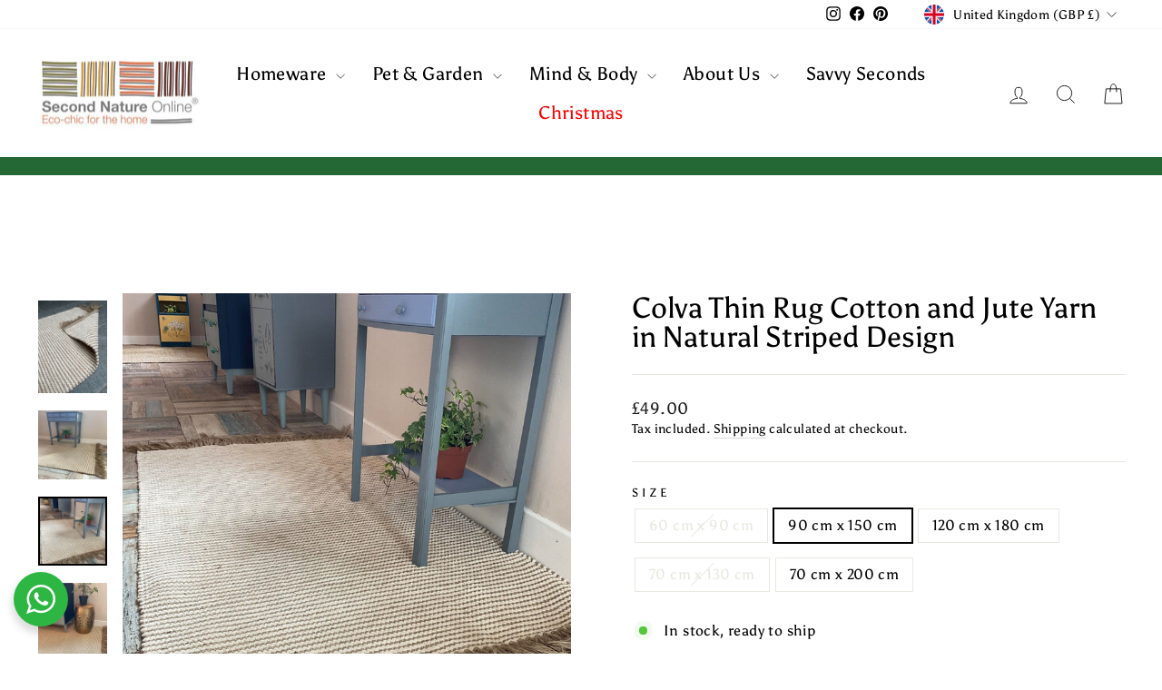

--- FILE ---
content_type: text/html; charset=utf-8
request_url: https://secondnatureonline.co.uk/products/colva-thin-rug-cotton-and-jute-yarn-in-natural-striped-design
body_size: 38242
content:
<!doctype html>
<html class="no-js" lang="en" dir="ltr">
<head>
  <meta charset="utf-8">
  <meta http-equiv="X-UA-Compatible" content="IE=edge,chrome=1">
  <meta name="viewport" content="width=device-width,initial-scale=1">
  <meta name="theme-color" content="#d96b3f">
  <link rel="canonical" href="https://secondnatureonline.co.uk/products/colva-thin-rug-cotton-and-jute-yarn-in-natural-striped-design">
  <link rel="preconnect" href="https://cdn.shopify.com" crossorigin>
  <link rel="preconnect" href="https://fonts.shopifycdn.com" crossorigin>
  <link rel="dns-prefetch" href="https://productreviews.shopifycdn.com">
  <link rel="dns-prefetch" href="https://ajax.googleapis.com">
  <link rel="dns-prefetch" href="https://maps.googleapis.com">
  <link rel="dns-prefetch" href="https://maps.gstatic.com"><link rel="shortcut icon" href="//secondnatureonline.co.uk/cdn/shop/files/favicon_32x32.png?v=1619660783" type="image/png" /><title>Cotton and Jute Yarn Natural Rug Striped Design Second Nature Online
</title>
<meta name="description" content="Colva Jute Rug: Natural oatmeal &amp; beige. Simple two-tone stripes. Handwoven with cotton &amp; jute.Tassel finish. Perfect for bedrooms &amp; living rooms."><meta property="og:site_name" content="Second Nature Online">
  <meta property="og:url" content="https://secondnatureonline.co.uk/products/colva-thin-rug-cotton-and-jute-yarn-in-natural-striped-design">
  <meta property="og:title" content="Colva Thin Rug Cotton and Jute Yarn in Natural Striped Design">
  <meta property="og:type" content="product">
  <meta property="og:description" content="Colva Jute Rug: Natural oatmeal &amp; beige. Simple two-tone stripes. Handwoven with cotton &amp; jute.Tassel finish. Perfect for bedrooms &amp; living rooms."><meta property="og:image" content="http://secondnatureonline.co.uk/cdn/shop/files/Colva-Natural-Stiped-Rug-Second-Nature-Online.jpg?v=1736863299">
    <meta property="og:image:secure_url" content="https://secondnatureonline.co.uk/cdn/shop/files/Colva-Natural-Stiped-Rug-Second-Nature-Online.jpg?v=1736863299">
    <meta property="og:image:width" content="1000">
    <meta property="og:image:height" content="1341"><meta name="twitter:site" content="@">
  <meta name="twitter:card" content="summary_large_image">
  <meta name="twitter:title" content="Colva Thin Rug Cotton and Jute Yarn in Natural Striped Design">
  <meta name="twitter:description" content="Colva Jute Rug: Natural oatmeal &amp; beige. Simple two-tone stripes. Handwoven with cotton &amp; jute.Tassel finish. Perfect for bedrooms &amp; living rooms.">
<style data-shopify>@font-face {
  font-family: Asul;
  font-weight: 400;
  font-style: normal;
  font-display: swap;
  src: url("//secondnatureonline.co.uk/cdn/fonts/asul/asul_n4.814c5323104eaec8052c156ea81d27e4cc2ecc89.woff2") format("woff2"),
       url("//secondnatureonline.co.uk/cdn/fonts/asul/asul_n4.fad4580d0c2a0762bf2eec95df0ca1bba03e7345.woff") format("woff");
}

  @font-face {
  font-family: Asul;
  font-weight: 400;
  font-style: normal;
  font-display: swap;
  src: url("//secondnatureonline.co.uk/cdn/fonts/asul/asul_n4.814c5323104eaec8052c156ea81d27e4cc2ecc89.woff2") format("woff2"),
       url("//secondnatureonline.co.uk/cdn/fonts/asul/asul_n4.fad4580d0c2a0762bf2eec95df0ca1bba03e7345.woff") format("woff");
}


  
  
  
</style><link href="//secondnatureonline.co.uk/cdn/shop/t/21/assets/theme.css?v=152430020247070322911724234531" rel="stylesheet" type="text/css" media="all" />
<style data-shopify>:root {
    --typeHeaderPrimary: Asul;
    --typeHeaderFallback: serif;
    --typeHeaderSize: 38px;
    --typeHeaderWeight: 400;
    --typeHeaderLineHeight: 1;
    --typeHeaderSpacing: 0.0em;

    --typeBasePrimary:Asul;
    --typeBaseFallback:serif;
    --typeBaseSize: 16px;
    --typeBaseWeight: 400;
    --typeBaseSpacing: 0.025em;
    --typeBaseLineHeight: 1.4;
    --typeBaselineHeightMinus01: 1.3;

    --typeCollectionTitle: 22px;

    --iconWeight: 2px;
    --iconLinecaps: miter;

    
        --buttonRadius: 0;
    

    --colorGridOverlayOpacity: 0.1;
    }

    .placeholder-content {
    background-image: linear-gradient(100deg, #ffffff 40%, #f7f7f7 63%, #ffffff 79%);
    }</style><script>
    document.documentElement.className = document.documentElement.className.replace('no-js', 'js');

    window.theme = window.theme || {};
    theme.routes = {
      home: "/",
      cart: "/cart.js",
      cartPage: "/cart",
      cartAdd: "/cart/add.js",
      cartChange: "/cart/change.js",
      search: "/search",
      predictiveSearch: "/search/suggest"
    };
    theme.strings = {
      soldOut: "Sold Out",
      unavailable: "Unavailable",
      inStockLabel: "In stock, ready to ship",
      oneStockLabel: "Low stock - [count] item left",
      otherStockLabel: "Low stock - [count] items left",
      willNotShipUntil: "Ready to ship [date]",
      willBeInStockAfter: "Back in stock [date]",
      waitingForStock: "Backordered, shipping soon",
      savePrice: "Save [saved_amount] in our Flash Sale",
      cartEmpty: "Your cart is currently empty.",
      cartTermsConfirmation: "You must agree with the terms and conditions of sales to check out",
      searchCollections: "Collections",
      searchPages: "Pages",
      searchArticles: "Articles",
      productFrom: "from ",
      maxQuantity: "You can only have [quantity] of [title] in your cart."
    };
    theme.settings = {
      cartType: "drawer",
      isCustomerTemplate: false,
      moneyFormat: "£{{amount}}",
      saveType: "percent",
      productImageSize: "portrait",
      productImageCover: true,
      predictiveSearch: true,
      predictiveSearchType: null,
      predictiveSearchVendor: false,
      predictiveSearchPrice: false,
      quickView: false,
      themeName: 'Impulse',
      themeVersion: "7.4.1"
    };
  </script>

  <script>window.performance && window.performance.mark && window.performance.mark('shopify.content_for_header.start');</script><meta name="facebook-domain-verification" content="5ryuvdc4fn1as09nkt6jr3lallwrw7">
<meta id="shopify-digital-wallet" name="shopify-digital-wallet" content="/46505656476/digital_wallets/dialog">
<meta name="shopify-checkout-api-token" content="181104ec6e6ced4d2778e8ccddaacb9b">
<meta id="in-context-paypal-metadata" data-shop-id="46505656476" data-venmo-supported="false" data-environment="production" data-locale="en_US" data-paypal-v4="true" data-currency="GBP">
<link rel="alternate" type="application/json+oembed" href="https://secondnatureonline.co.uk/products/colva-thin-rug-cotton-and-jute-yarn-in-natural-striped-design.oembed">
<script async="async" src="/checkouts/internal/preloads.js?locale=en-GB"></script>
<link rel="preconnect" href="https://shop.app" crossorigin="anonymous">
<script async="async" src="https://shop.app/checkouts/internal/preloads.js?locale=en-GB&shop_id=46505656476" crossorigin="anonymous"></script>
<script id="apple-pay-shop-capabilities" type="application/json">{"shopId":46505656476,"countryCode":"GB","currencyCode":"GBP","merchantCapabilities":["supports3DS"],"merchantId":"gid:\/\/shopify\/Shop\/46505656476","merchantName":"Second Nature Online","requiredBillingContactFields":["postalAddress","email","phone"],"requiredShippingContactFields":["postalAddress","email","phone"],"shippingType":"shipping","supportedNetworks":["visa","maestro","masterCard","amex","discover","elo"],"total":{"type":"pending","label":"Second Nature Online","amount":"1.00"},"shopifyPaymentsEnabled":true,"supportsSubscriptions":true}</script>
<script id="shopify-features" type="application/json">{"accessToken":"181104ec6e6ced4d2778e8ccddaacb9b","betas":["rich-media-storefront-analytics"],"domain":"secondnatureonline.co.uk","predictiveSearch":true,"shopId":46505656476,"locale":"en"}</script>
<script>var Shopify = Shopify || {};
Shopify.shop = "secondnatureonline.myshopify.com";
Shopify.locale = "en";
Shopify.currency = {"active":"GBP","rate":"1.0"};
Shopify.country = "GB";
Shopify.theme = {"name":"7.4.1 Live 11\/3","id":140848922842,"schema_name":"Impulse","schema_version":"7.4.1","theme_store_id":857,"role":"main"};
Shopify.theme.handle = "null";
Shopify.theme.style = {"id":null,"handle":null};
Shopify.cdnHost = "secondnatureonline.co.uk/cdn";
Shopify.routes = Shopify.routes || {};
Shopify.routes.root = "/";</script>
<script type="module">!function(o){(o.Shopify=o.Shopify||{}).modules=!0}(window);</script>
<script>!function(o){function n(){var o=[];function n(){o.push(Array.prototype.slice.apply(arguments))}return n.q=o,n}var t=o.Shopify=o.Shopify||{};t.loadFeatures=n(),t.autoloadFeatures=n()}(window);</script>
<script>
  window.ShopifyPay = window.ShopifyPay || {};
  window.ShopifyPay.apiHost = "shop.app\/pay";
  window.ShopifyPay.redirectState = null;
</script>
<script id="shop-js-analytics" type="application/json">{"pageType":"product"}</script>
<script defer="defer" async type="module" src="//secondnatureonline.co.uk/cdn/shopifycloud/shop-js/modules/v2/client.init-shop-cart-sync_C5BV16lS.en.esm.js"></script>
<script defer="defer" async type="module" src="//secondnatureonline.co.uk/cdn/shopifycloud/shop-js/modules/v2/chunk.common_CygWptCX.esm.js"></script>
<script type="module">
  await import("//secondnatureonline.co.uk/cdn/shopifycloud/shop-js/modules/v2/client.init-shop-cart-sync_C5BV16lS.en.esm.js");
await import("//secondnatureonline.co.uk/cdn/shopifycloud/shop-js/modules/v2/chunk.common_CygWptCX.esm.js");

  window.Shopify.SignInWithShop?.initShopCartSync?.({"fedCMEnabled":true,"windoidEnabled":true});

</script>
<script>
  window.Shopify = window.Shopify || {};
  if (!window.Shopify.featureAssets) window.Shopify.featureAssets = {};
  window.Shopify.featureAssets['shop-js'] = {"shop-cart-sync":["modules/v2/client.shop-cart-sync_ZFArdW7E.en.esm.js","modules/v2/chunk.common_CygWptCX.esm.js"],"init-fed-cm":["modules/v2/client.init-fed-cm_CmiC4vf6.en.esm.js","modules/v2/chunk.common_CygWptCX.esm.js"],"shop-button":["modules/v2/client.shop-button_tlx5R9nI.en.esm.js","modules/v2/chunk.common_CygWptCX.esm.js"],"shop-cash-offers":["modules/v2/client.shop-cash-offers_DOA2yAJr.en.esm.js","modules/v2/chunk.common_CygWptCX.esm.js","modules/v2/chunk.modal_D71HUcav.esm.js"],"init-windoid":["modules/v2/client.init-windoid_sURxWdc1.en.esm.js","modules/v2/chunk.common_CygWptCX.esm.js"],"shop-toast-manager":["modules/v2/client.shop-toast-manager_ClPi3nE9.en.esm.js","modules/v2/chunk.common_CygWptCX.esm.js"],"init-shop-email-lookup-coordinator":["modules/v2/client.init-shop-email-lookup-coordinator_B8hsDcYM.en.esm.js","modules/v2/chunk.common_CygWptCX.esm.js"],"init-shop-cart-sync":["modules/v2/client.init-shop-cart-sync_C5BV16lS.en.esm.js","modules/v2/chunk.common_CygWptCX.esm.js"],"avatar":["modules/v2/client.avatar_BTnouDA3.en.esm.js"],"pay-button":["modules/v2/client.pay-button_FdsNuTd3.en.esm.js","modules/v2/chunk.common_CygWptCX.esm.js"],"init-customer-accounts":["modules/v2/client.init-customer-accounts_DxDtT_ad.en.esm.js","modules/v2/client.shop-login-button_C5VAVYt1.en.esm.js","modules/v2/chunk.common_CygWptCX.esm.js","modules/v2/chunk.modal_D71HUcav.esm.js"],"init-shop-for-new-customer-accounts":["modules/v2/client.init-shop-for-new-customer-accounts_ChsxoAhi.en.esm.js","modules/v2/client.shop-login-button_C5VAVYt1.en.esm.js","modules/v2/chunk.common_CygWptCX.esm.js","modules/v2/chunk.modal_D71HUcav.esm.js"],"shop-login-button":["modules/v2/client.shop-login-button_C5VAVYt1.en.esm.js","modules/v2/chunk.common_CygWptCX.esm.js","modules/v2/chunk.modal_D71HUcav.esm.js"],"init-customer-accounts-sign-up":["modules/v2/client.init-customer-accounts-sign-up_CPSyQ0Tj.en.esm.js","modules/v2/client.shop-login-button_C5VAVYt1.en.esm.js","modules/v2/chunk.common_CygWptCX.esm.js","modules/v2/chunk.modal_D71HUcav.esm.js"],"shop-follow-button":["modules/v2/client.shop-follow-button_Cva4Ekp9.en.esm.js","modules/v2/chunk.common_CygWptCX.esm.js","modules/v2/chunk.modal_D71HUcav.esm.js"],"checkout-modal":["modules/v2/client.checkout-modal_BPM8l0SH.en.esm.js","modules/v2/chunk.common_CygWptCX.esm.js","modules/v2/chunk.modal_D71HUcav.esm.js"],"lead-capture":["modules/v2/client.lead-capture_Bi8yE_yS.en.esm.js","modules/v2/chunk.common_CygWptCX.esm.js","modules/v2/chunk.modal_D71HUcav.esm.js"],"shop-login":["modules/v2/client.shop-login_D6lNrXab.en.esm.js","modules/v2/chunk.common_CygWptCX.esm.js","modules/v2/chunk.modal_D71HUcav.esm.js"],"payment-terms":["modules/v2/client.payment-terms_CZxnsJam.en.esm.js","modules/v2/chunk.common_CygWptCX.esm.js","modules/v2/chunk.modal_D71HUcav.esm.js"]};
</script>
<script>(function() {
  var isLoaded = false;
  function asyncLoad() {
    if (isLoaded) return;
    isLoaded = true;
    var urls = ["https:\/\/cdn1.avada.io\/flying-pages\/module.js?shop=secondnatureonline.myshopify.com","https:\/\/seo.apps.avada.io\/avada-seo-installed.js?shop=secondnatureonline.myshopify.com"];
    for (var i = 0; i < urls.length; i++) {
      var s = document.createElement('script');
      s.type = 'text/javascript';
      s.async = true;
      s.src = urls[i];
      var x = document.getElementsByTagName('script')[0];
      x.parentNode.insertBefore(s, x);
    }
  };
  if(window.attachEvent) {
    window.attachEvent('onload', asyncLoad);
  } else {
    window.addEventListener('load', asyncLoad, false);
  }
})();</script>
<script id="__st">var __st={"a":46505656476,"offset":0,"reqid":"924ffc32-47ca-44ae-be0d-56c77a1fe0a7-1768606469","pageurl":"secondnatureonline.co.uk\/products\/colva-thin-rug-cotton-and-jute-yarn-in-natural-striped-design","u":"eeea705533fd","p":"product","rtyp":"product","rid":6603679367324};</script>
<script>window.ShopifyPaypalV4VisibilityTracking = true;</script>
<script id="captcha-bootstrap">!function(){'use strict';const t='contact',e='account',n='new_comment',o=[[t,t],['blogs',n],['comments',n],[t,'customer']],c=[[e,'customer_login'],[e,'guest_login'],[e,'recover_customer_password'],[e,'create_customer']],r=t=>t.map((([t,e])=>`form[action*='/${t}']:not([data-nocaptcha='true']) input[name='form_type'][value='${e}']`)).join(','),a=t=>()=>t?[...document.querySelectorAll(t)].map((t=>t.form)):[];function s(){const t=[...o],e=r(t);return a(e)}const i='password',u='form_key',d=['recaptcha-v3-token','g-recaptcha-response','h-captcha-response',i],f=()=>{try{return window.sessionStorage}catch{return}},m='__shopify_v',_=t=>t.elements[u];function p(t,e,n=!1){try{const o=window.sessionStorage,c=JSON.parse(o.getItem(e)),{data:r}=function(t){const{data:e,action:n}=t;return t[m]||n?{data:e,action:n}:{data:t,action:n}}(c);for(const[e,n]of Object.entries(r))t.elements[e]&&(t.elements[e].value=n);n&&o.removeItem(e)}catch(o){console.error('form repopulation failed',{error:o})}}const l='form_type',E='cptcha';function T(t){t.dataset[E]=!0}const w=window,h=w.document,L='Shopify',v='ce_forms',y='captcha';let A=!1;((t,e)=>{const n=(g='f06e6c50-85a8-45c8-87d0-21a2b65856fe',I='https://cdn.shopify.com/shopifycloud/storefront-forms-hcaptcha/ce_storefront_forms_captcha_hcaptcha.v1.5.2.iife.js',D={infoText:'Protected by hCaptcha',privacyText:'Privacy',termsText:'Terms'},(t,e,n)=>{const o=w[L][v],c=o.bindForm;if(c)return c(t,g,e,D).then(n);var r;o.q.push([[t,g,e,D],n]),r=I,A||(h.body.append(Object.assign(h.createElement('script'),{id:'captcha-provider',async:!0,src:r})),A=!0)});var g,I,D;w[L]=w[L]||{},w[L][v]=w[L][v]||{},w[L][v].q=[],w[L][y]=w[L][y]||{},w[L][y].protect=function(t,e){n(t,void 0,e),T(t)},Object.freeze(w[L][y]),function(t,e,n,w,h,L){const[v,y,A,g]=function(t,e,n){const i=e?o:[],u=t?c:[],d=[...i,...u],f=r(d),m=r(i),_=r(d.filter((([t,e])=>n.includes(e))));return[a(f),a(m),a(_),s()]}(w,h,L),I=t=>{const e=t.target;return e instanceof HTMLFormElement?e:e&&e.form},D=t=>v().includes(t);t.addEventListener('submit',(t=>{const e=I(t);if(!e)return;const n=D(e)&&!e.dataset.hcaptchaBound&&!e.dataset.recaptchaBound,o=_(e),c=g().includes(e)&&(!o||!o.value);(n||c)&&t.preventDefault(),c&&!n&&(function(t){try{if(!f())return;!function(t){const e=f();if(!e)return;const n=_(t);if(!n)return;const o=n.value;o&&e.removeItem(o)}(t);const e=Array.from(Array(32),(()=>Math.random().toString(36)[2])).join('');!function(t,e){_(t)||t.append(Object.assign(document.createElement('input'),{type:'hidden',name:u})),t.elements[u].value=e}(t,e),function(t,e){const n=f();if(!n)return;const o=[...t.querySelectorAll(`input[type='${i}']`)].map((({name:t})=>t)),c=[...d,...o],r={};for(const[a,s]of new FormData(t).entries())c.includes(a)||(r[a]=s);n.setItem(e,JSON.stringify({[m]:1,action:t.action,data:r}))}(t,e)}catch(e){console.error('failed to persist form',e)}}(e),e.submit())}));const S=(t,e)=>{t&&!t.dataset[E]&&(n(t,e.some((e=>e===t))),T(t))};for(const o of['focusin','change'])t.addEventListener(o,(t=>{const e=I(t);D(e)&&S(e,y())}));const B=e.get('form_key'),M=e.get(l),P=B&&M;t.addEventListener('DOMContentLoaded',(()=>{const t=y();if(P)for(const e of t)e.elements[l].value===M&&p(e,B);[...new Set([...A(),...v().filter((t=>'true'===t.dataset.shopifyCaptcha))])].forEach((e=>S(e,t)))}))}(h,new URLSearchParams(w.location.search),n,t,e,['guest_login'])})(!0,!0)}();</script>
<script integrity="sha256-4kQ18oKyAcykRKYeNunJcIwy7WH5gtpwJnB7kiuLZ1E=" data-source-attribution="shopify.loadfeatures" defer="defer" src="//secondnatureonline.co.uk/cdn/shopifycloud/storefront/assets/storefront/load_feature-a0a9edcb.js" crossorigin="anonymous"></script>
<script crossorigin="anonymous" defer="defer" src="//secondnatureonline.co.uk/cdn/shopifycloud/storefront/assets/shopify_pay/storefront-65b4c6d7.js?v=20250812"></script>
<script data-source-attribution="shopify.dynamic_checkout.dynamic.init">var Shopify=Shopify||{};Shopify.PaymentButton=Shopify.PaymentButton||{isStorefrontPortableWallets:!0,init:function(){window.Shopify.PaymentButton.init=function(){};var t=document.createElement("script");t.src="https://secondnatureonline.co.uk/cdn/shopifycloud/portable-wallets/latest/portable-wallets.en.js",t.type="module",document.head.appendChild(t)}};
</script>
<script data-source-attribution="shopify.dynamic_checkout.buyer_consent">
  function portableWalletsHideBuyerConsent(e){var t=document.getElementById("shopify-buyer-consent"),n=document.getElementById("shopify-subscription-policy-button");t&&n&&(t.classList.add("hidden"),t.setAttribute("aria-hidden","true"),n.removeEventListener("click",e))}function portableWalletsShowBuyerConsent(e){var t=document.getElementById("shopify-buyer-consent"),n=document.getElementById("shopify-subscription-policy-button");t&&n&&(t.classList.remove("hidden"),t.removeAttribute("aria-hidden"),n.addEventListener("click",e))}window.Shopify?.PaymentButton&&(window.Shopify.PaymentButton.hideBuyerConsent=portableWalletsHideBuyerConsent,window.Shopify.PaymentButton.showBuyerConsent=portableWalletsShowBuyerConsent);
</script>
<script data-source-attribution="shopify.dynamic_checkout.cart.bootstrap">document.addEventListener("DOMContentLoaded",(function(){function t(){return document.querySelector("shopify-accelerated-checkout-cart, shopify-accelerated-checkout")}if(t())Shopify.PaymentButton.init();else{new MutationObserver((function(e,n){t()&&(Shopify.PaymentButton.init(),n.disconnect())})).observe(document.body,{childList:!0,subtree:!0})}}));
</script>
<script id='scb4127' type='text/javascript' async='' src='https://secondnatureonline.co.uk/cdn/shopifycloud/privacy-banner/storefront-banner.js'></script><link id="shopify-accelerated-checkout-styles" rel="stylesheet" media="screen" href="https://secondnatureonline.co.uk/cdn/shopifycloud/portable-wallets/latest/accelerated-checkout-backwards-compat.css" crossorigin="anonymous">
<style id="shopify-accelerated-checkout-cart">
        #shopify-buyer-consent {
  margin-top: 1em;
  display: inline-block;
  width: 100%;
}

#shopify-buyer-consent.hidden {
  display: none;
}

#shopify-subscription-policy-button {
  background: none;
  border: none;
  padding: 0;
  text-decoration: underline;
  font-size: inherit;
  cursor: pointer;
}

#shopify-subscription-policy-button::before {
  box-shadow: none;
}

      </style>

<script>window.performance && window.performance.mark && window.performance.mark('shopify.content_for_header.end');</script>

  <script src="//secondnatureonline.co.uk/cdn/shop/t/21/assets/vendor-scripts-v11.js" defer="defer"></script><link rel="stylesheet" href="//secondnatureonline.co.uk/cdn/shop/t/21/assets/country-flags.css"><script src="//secondnatureonline.co.uk/cdn/shop/t/21/assets/theme.js?v=136904160527539270741709843649" defer="defer"></script>

  <script type="text/javascript">
    (function(c,l,a,r,i,t,y){
        c[a]=c[a]||function(){(c[a].q=c[a].q||[]).push(arguments)};
        t=l.createElement(r);t.async=1;t.src="https://www.clarity.ms/tag/"+i;
        y=l.getElementsByTagName(r)[0];y.parentNode.insertBefore(t,y);
    })(window, document, "clarity", "script", "hkt8cxnpkd");
</script>
<link href="https://monorail-edge.shopifysvc.com" rel="dns-prefetch">
<script>(function(){if ("sendBeacon" in navigator && "performance" in window) {try {var session_token_from_headers = performance.getEntriesByType('navigation')[0].serverTiming.find(x => x.name == '_s').description;} catch {var session_token_from_headers = undefined;}var session_cookie_matches = document.cookie.match(/_shopify_s=([^;]*)/);var session_token_from_cookie = session_cookie_matches && session_cookie_matches.length === 2 ? session_cookie_matches[1] : "";var session_token = session_token_from_headers || session_token_from_cookie || "";function handle_abandonment_event(e) {var entries = performance.getEntries().filter(function(entry) {return /monorail-edge.shopifysvc.com/.test(entry.name);});if (!window.abandonment_tracked && entries.length === 0) {window.abandonment_tracked = true;var currentMs = Date.now();var navigation_start = performance.timing.navigationStart;var payload = {shop_id: 46505656476,url: window.location.href,navigation_start,duration: currentMs - navigation_start,session_token,page_type: "product"};window.navigator.sendBeacon("https://monorail-edge.shopifysvc.com/v1/produce", JSON.stringify({schema_id: "online_store_buyer_site_abandonment/1.1",payload: payload,metadata: {event_created_at_ms: currentMs,event_sent_at_ms: currentMs}}));}}window.addEventListener('pagehide', handle_abandonment_event);}}());</script>
<script id="web-pixels-manager-setup">(function e(e,d,r,n,o){if(void 0===o&&(o={}),!Boolean(null===(a=null===(i=window.Shopify)||void 0===i?void 0:i.analytics)||void 0===a?void 0:a.replayQueue)){var i,a;window.Shopify=window.Shopify||{};var t=window.Shopify;t.analytics=t.analytics||{};var s=t.analytics;s.replayQueue=[],s.publish=function(e,d,r){return s.replayQueue.push([e,d,r]),!0};try{self.performance.mark("wpm:start")}catch(e){}var l=function(){var e={modern:/Edge?\/(1{2}[4-9]|1[2-9]\d|[2-9]\d{2}|\d{4,})\.\d+(\.\d+|)|Firefox\/(1{2}[4-9]|1[2-9]\d|[2-9]\d{2}|\d{4,})\.\d+(\.\d+|)|Chrom(ium|e)\/(9{2}|\d{3,})\.\d+(\.\d+|)|(Maci|X1{2}).+ Version\/(15\.\d+|(1[6-9]|[2-9]\d|\d{3,})\.\d+)([,.]\d+|)( \(\w+\)|)( Mobile\/\w+|) Safari\/|Chrome.+OPR\/(9{2}|\d{3,})\.\d+\.\d+|(CPU[ +]OS|iPhone[ +]OS|CPU[ +]iPhone|CPU IPhone OS|CPU iPad OS)[ +]+(15[._]\d+|(1[6-9]|[2-9]\d|\d{3,})[._]\d+)([._]\d+|)|Android:?[ /-](13[3-9]|1[4-9]\d|[2-9]\d{2}|\d{4,})(\.\d+|)(\.\d+|)|Android.+Firefox\/(13[5-9]|1[4-9]\d|[2-9]\d{2}|\d{4,})\.\d+(\.\d+|)|Android.+Chrom(ium|e)\/(13[3-9]|1[4-9]\d|[2-9]\d{2}|\d{4,})\.\d+(\.\d+|)|SamsungBrowser\/([2-9]\d|\d{3,})\.\d+/,legacy:/Edge?\/(1[6-9]|[2-9]\d|\d{3,})\.\d+(\.\d+|)|Firefox\/(5[4-9]|[6-9]\d|\d{3,})\.\d+(\.\d+|)|Chrom(ium|e)\/(5[1-9]|[6-9]\d|\d{3,})\.\d+(\.\d+|)([\d.]+$|.*Safari\/(?![\d.]+ Edge\/[\d.]+$))|(Maci|X1{2}).+ Version\/(10\.\d+|(1[1-9]|[2-9]\d|\d{3,})\.\d+)([,.]\d+|)( \(\w+\)|)( Mobile\/\w+|) Safari\/|Chrome.+OPR\/(3[89]|[4-9]\d|\d{3,})\.\d+\.\d+|(CPU[ +]OS|iPhone[ +]OS|CPU[ +]iPhone|CPU IPhone OS|CPU iPad OS)[ +]+(10[._]\d+|(1[1-9]|[2-9]\d|\d{3,})[._]\d+)([._]\d+|)|Android:?[ /-](13[3-9]|1[4-9]\d|[2-9]\d{2}|\d{4,})(\.\d+|)(\.\d+|)|Mobile Safari.+OPR\/([89]\d|\d{3,})\.\d+\.\d+|Android.+Firefox\/(13[5-9]|1[4-9]\d|[2-9]\d{2}|\d{4,})\.\d+(\.\d+|)|Android.+Chrom(ium|e)\/(13[3-9]|1[4-9]\d|[2-9]\d{2}|\d{4,})\.\d+(\.\d+|)|Android.+(UC? ?Browser|UCWEB|U3)[ /]?(15\.([5-9]|\d{2,})|(1[6-9]|[2-9]\d|\d{3,})\.\d+)\.\d+|SamsungBrowser\/(5\.\d+|([6-9]|\d{2,})\.\d+)|Android.+MQ{2}Browser\/(14(\.(9|\d{2,})|)|(1[5-9]|[2-9]\d|\d{3,})(\.\d+|))(\.\d+|)|K[Aa][Ii]OS\/(3\.\d+|([4-9]|\d{2,})\.\d+)(\.\d+|)/},d=e.modern,r=e.legacy,n=navigator.userAgent;return n.match(d)?"modern":n.match(r)?"legacy":"unknown"}(),u="modern"===l?"modern":"legacy",c=(null!=n?n:{modern:"",legacy:""})[u],f=function(e){return[e.baseUrl,"/wpm","/b",e.hashVersion,"modern"===e.buildTarget?"m":"l",".js"].join("")}({baseUrl:d,hashVersion:r,buildTarget:u}),m=function(e){var d=e.version,r=e.bundleTarget,n=e.surface,o=e.pageUrl,i=e.monorailEndpoint;return{emit:function(e){var a=e.status,t=e.errorMsg,s=(new Date).getTime(),l=JSON.stringify({metadata:{event_sent_at_ms:s},events:[{schema_id:"web_pixels_manager_load/3.1",payload:{version:d,bundle_target:r,page_url:o,status:a,surface:n,error_msg:t},metadata:{event_created_at_ms:s}}]});if(!i)return console&&console.warn&&console.warn("[Web Pixels Manager] No Monorail endpoint provided, skipping logging."),!1;try{return self.navigator.sendBeacon.bind(self.navigator)(i,l)}catch(e){}var u=new XMLHttpRequest;try{return u.open("POST",i,!0),u.setRequestHeader("Content-Type","text/plain"),u.send(l),!0}catch(e){return console&&console.warn&&console.warn("[Web Pixels Manager] Got an unhandled error while logging to Monorail."),!1}}}}({version:r,bundleTarget:l,surface:e.surface,pageUrl:self.location.href,monorailEndpoint:e.monorailEndpoint});try{o.browserTarget=l,function(e){var d=e.src,r=e.async,n=void 0===r||r,o=e.onload,i=e.onerror,a=e.sri,t=e.scriptDataAttributes,s=void 0===t?{}:t,l=document.createElement("script"),u=document.querySelector("head"),c=document.querySelector("body");if(l.async=n,l.src=d,a&&(l.integrity=a,l.crossOrigin="anonymous"),s)for(var f in s)if(Object.prototype.hasOwnProperty.call(s,f))try{l.dataset[f]=s[f]}catch(e){}if(o&&l.addEventListener("load",o),i&&l.addEventListener("error",i),u)u.appendChild(l);else{if(!c)throw new Error("Did not find a head or body element to append the script");c.appendChild(l)}}({src:f,async:!0,onload:function(){if(!function(){var e,d;return Boolean(null===(d=null===(e=window.Shopify)||void 0===e?void 0:e.analytics)||void 0===d?void 0:d.initialized)}()){var d=window.webPixelsManager.init(e)||void 0;if(d){var r=window.Shopify.analytics;r.replayQueue.forEach((function(e){var r=e[0],n=e[1],o=e[2];d.publishCustomEvent(r,n,o)})),r.replayQueue=[],r.publish=d.publishCustomEvent,r.visitor=d.visitor,r.initialized=!0}}},onerror:function(){return m.emit({status:"failed",errorMsg:"".concat(f," has failed to load")})},sri:function(e){var d=/^sha384-[A-Za-z0-9+/=]+$/;return"string"==typeof e&&d.test(e)}(c)?c:"",scriptDataAttributes:o}),m.emit({status:"loading"})}catch(e){m.emit({status:"failed",errorMsg:(null==e?void 0:e.message)||"Unknown error"})}}})({shopId: 46505656476,storefrontBaseUrl: "https://secondnatureonline.co.uk",extensionsBaseUrl: "https://extensions.shopifycdn.com/cdn/shopifycloud/web-pixels-manager",monorailEndpoint: "https://monorail-edge.shopifysvc.com/unstable/produce_batch",surface: "storefront-renderer",enabledBetaFlags: ["2dca8a86"],webPixelsConfigList: [{"id":"2634318199","configuration":"{\"config\":\"{\\\"google_tag_ids\\\":[\\\"AW-16608564772\\\",\\\"GT-W6KS3XJW\\\"],\\\"target_country\\\":\\\"ZZ\\\",\\\"gtag_events\\\":[{\\\"type\\\":\\\"begin_checkout\\\",\\\"action_label\\\":\\\"AW-16608564772\\\/5UDUCNyBpLEbEKSsyu89\\\"},{\\\"type\\\":\\\"search\\\",\\\"action_label\\\":\\\"AW-16608564772\\\/a_2fCIyFpLEbEKSsyu89\\\"},{\\\"type\\\":\\\"view_item\\\",\\\"action_label\\\":[\\\"AW-16608564772\\\/FGeWCImFpLEbEKSsyu89\\\",\\\"MC-9K0K6Y303R\\\"]},{\\\"type\\\":\\\"purchase\\\",\\\"action_label\\\":[\\\"AW-16608564772\\\/Sj3bCNmBpLEbEKSsyu89\\\",\\\"MC-9K0K6Y303R\\\"]},{\\\"type\\\":\\\"page_view\\\",\\\"action_label\\\":[\\\"AW-16608564772\\\/zMEPCIaFpLEbEKSsyu89\\\",\\\"MC-9K0K6Y303R\\\"]},{\\\"type\\\":\\\"add_payment_info\\\",\\\"action_label\\\":\\\"AW-16608564772\\\/XibJCI-FpLEbEKSsyu89\\\"},{\\\"type\\\":\\\"add_to_cart\\\",\\\"action_label\\\":\\\"AW-16608564772\\\/yNRHCIOFpLEbEKSsyu89\\\"}],\\\"enable_monitoring_mode\\\":false}\"}","eventPayloadVersion":"v1","runtimeContext":"OPEN","scriptVersion":"b2a88bafab3e21179ed38636efcd8a93","type":"APP","apiClientId":1780363,"privacyPurposes":[],"dataSharingAdjustments":{"protectedCustomerApprovalScopes":["read_customer_address","read_customer_email","read_customer_name","read_customer_personal_data","read_customer_phone"]}},{"id":"201883866","configuration":"{\"pixel_id\":\"2896296837304654\",\"pixel_type\":\"facebook_pixel\",\"metaapp_system_user_token\":\"-\"}","eventPayloadVersion":"v1","runtimeContext":"OPEN","scriptVersion":"ca16bc87fe92b6042fbaa3acc2fbdaa6","type":"APP","apiClientId":2329312,"privacyPurposes":["ANALYTICS","MARKETING","SALE_OF_DATA"],"dataSharingAdjustments":{"protectedCustomerApprovalScopes":["read_customer_address","read_customer_email","read_customer_name","read_customer_personal_data","read_customer_phone"]}},{"id":"66158810","configuration":"{\"tagID\":\"2612620956677\"}","eventPayloadVersion":"v1","runtimeContext":"STRICT","scriptVersion":"18031546ee651571ed29edbe71a3550b","type":"APP","apiClientId":3009811,"privacyPurposes":["ANALYTICS","MARKETING","SALE_OF_DATA"],"dataSharingAdjustments":{"protectedCustomerApprovalScopes":["read_customer_address","read_customer_email","read_customer_name","read_customer_personal_data","read_customer_phone"]}},{"id":"shopify-app-pixel","configuration":"{}","eventPayloadVersion":"v1","runtimeContext":"STRICT","scriptVersion":"0450","apiClientId":"shopify-pixel","type":"APP","privacyPurposes":["ANALYTICS","MARKETING"]},{"id":"shopify-custom-pixel","eventPayloadVersion":"v1","runtimeContext":"LAX","scriptVersion":"0450","apiClientId":"shopify-pixel","type":"CUSTOM","privacyPurposes":["ANALYTICS","MARKETING"]}],isMerchantRequest: false,initData: {"shop":{"name":"Second Nature Online","paymentSettings":{"currencyCode":"GBP"},"myshopifyDomain":"secondnatureonline.myshopify.com","countryCode":"GB","storefrontUrl":"https:\/\/secondnatureonline.co.uk"},"customer":null,"cart":null,"checkout":null,"productVariants":[{"price":{"amount":19.0,"currencyCode":"GBP"},"product":{"title":"Colva Thin Rug Cotton and Jute Yarn in Natural Striped Design","vendor":"Second Nature Online","id":"6603679367324","untranslatedTitle":"Colva Thin Rug Cotton and Jute Yarn in Natural Striped Design","url":"\/products\/colva-thin-rug-cotton-and-jute-yarn-in-natural-striped-design","type":"Rugs"},"id":"39420302033052","image":{"src":"\/\/secondnatureonline.co.uk\/cdn\/shop\/products\/Colva_Rug_Living_Room.jpg?v=1736864487"},"sku":"COLVA60X90","title":"60 cm x 90 cm","untranslatedTitle":"60 cm x 90 cm"},{"price":{"amount":49.0,"currencyCode":"GBP"},"product":{"title":"Colva Thin Rug Cotton and Jute Yarn in Natural Striped Design","vendor":"Second Nature Online","id":"6603679367324","untranslatedTitle":"Colva Thin Rug Cotton and Jute Yarn in Natural Striped Design","url":"\/products\/colva-thin-rug-cotton-and-jute-yarn-in-natural-striped-design","type":"Rugs"},"id":"39420302098588","image":{"src":"\/\/secondnatureonline.co.uk\/cdn\/shop\/products\/Jute_Striped_Natural_Rug_Lifestyle_Shot.jpg?v=1736864894"},"sku":"COLVA90X150","title":"90 cm x 150 cm","untranslatedTitle":"90 cm x 150 cm"},{"price":{"amount":69.0,"currencyCode":"GBP"},"product":{"title":"Colva Thin Rug Cotton and Jute Yarn in Natural Striped Design","vendor":"Second Nature Online","id":"6603679367324","untranslatedTitle":"Colva Thin Rug Cotton and Jute Yarn in Natural Striped Design","url":"\/products\/colva-thin-rug-cotton-and-jute-yarn-in-natural-striped-design","type":"Rugs"},"id":"39420302131356","image":{"src":"\/\/secondnatureonline.co.uk\/cdn\/shop\/products\/Colva_Jute_Living_Room_Rug_Second_Nature_Online.jpg?v=1736864424"},"sku":"COLVA120X180","title":"120 cm x 180 cm","untranslatedTitle":"120 cm x 180 cm"},{"price":{"amount":29.0,"currencyCode":"GBP"},"product":{"title":"Colva Thin Rug Cotton and Jute Yarn in Natural Striped Design","vendor":"Second Nature Online","id":"6603679367324","untranslatedTitle":"Colva Thin Rug Cotton and Jute Yarn in Natural Striped Design","url":"\/products\/colva-thin-rug-cotton-and-jute-yarn-in-natural-striped-design","type":"Rugs"},"id":"39420335227036","image":{"src":"\/\/secondnatureonline.co.uk\/cdn\/shop\/products\/Colva_Rug_Living_Room.jpg?v=1736864487"},"sku":"COLVA70X130","title":"70 cm x 130 cm","untranslatedTitle":"70 cm x 130 cm"},{"price":{"amount":49.0,"currencyCode":"GBP"},"product":{"title":"Colva Thin Rug Cotton and Jute Yarn in Natural Striped Design","vendor":"Second Nature Online","id":"6603679367324","untranslatedTitle":"Colva Thin Rug Cotton and Jute Yarn in Natural Striped Design","url":"\/products\/colva-thin-rug-cotton-and-jute-yarn-in-natural-striped-design","type":"Rugs"},"id":"39420350300316","image":{"src":"\/\/secondnatureonline.co.uk\/cdn\/shop\/products\/Colva_Jute_Runner_Hallway_Rug.jpg?v=1736865547"},"sku":"COLVA70X200","title":"70 cm x 200 cm","untranslatedTitle":"70 cm x 200 cm"}],"purchasingCompany":null},},"https://secondnatureonline.co.uk/cdn","fcfee988w5aeb613cpc8e4bc33m6693e112",{"modern":"","legacy":""},{"shopId":"46505656476","storefrontBaseUrl":"https:\/\/secondnatureonline.co.uk","extensionBaseUrl":"https:\/\/extensions.shopifycdn.com\/cdn\/shopifycloud\/web-pixels-manager","surface":"storefront-renderer","enabledBetaFlags":"[\"2dca8a86\"]","isMerchantRequest":"false","hashVersion":"fcfee988w5aeb613cpc8e4bc33m6693e112","publish":"custom","events":"[[\"page_viewed\",{}],[\"product_viewed\",{\"productVariant\":{\"price\":{\"amount\":49.0,\"currencyCode\":\"GBP\"},\"product\":{\"title\":\"Colva Thin Rug Cotton and Jute Yarn in Natural Striped Design\",\"vendor\":\"Second Nature Online\",\"id\":\"6603679367324\",\"untranslatedTitle\":\"Colva Thin Rug Cotton and Jute Yarn in Natural Striped Design\",\"url\":\"\/products\/colva-thin-rug-cotton-and-jute-yarn-in-natural-striped-design\",\"type\":\"Rugs\"},\"id\":\"39420302098588\",\"image\":{\"src\":\"\/\/secondnatureonline.co.uk\/cdn\/shop\/products\/Jute_Striped_Natural_Rug_Lifestyle_Shot.jpg?v=1736864894\"},\"sku\":\"COLVA90X150\",\"title\":\"90 cm x 150 cm\",\"untranslatedTitle\":\"90 cm x 150 cm\"}}]]"});</script><script>
  window.ShopifyAnalytics = window.ShopifyAnalytics || {};
  window.ShopifyAnalytics.meta = window.ShopifyAnalytics.meta || {};
  window.ShopifyAnalytics.meta.currency = 'GBP';
  var meta = {"product":{"id":6603679367324,"gid":"gid:\/\/shopify\/Product\/6603679367324","vendor":"Second Nature Online","type":"Rugs","handle":"colva-thin-rug-cotton-and-jute-yarn-in-natural-striped-design","variants":[{"id":39420302033052,"price":1900,"name":"Colva Thin Rug Cotton and Jute Yarn in Natural Striped Design - 60 cm x 90 cm","public_title":"60 cm x 90 cm","sku":"COLVA60X90"},{"id":39420302098588,"price":4900,"name":"Colva Thin Rug Cotton and Jute Yarn in Natural Striped Design - 90 cm x 150 cm","public_title":"90 cm x 150 cm","sku":"COLVA90X150"},{"id":39420302131356,"price":6900,"name":"Colva Thin Rug Cotton and Jute Yarn in Natural Striped Design - 120 cm x 180 cm","public_title":"120 cm x 180 cm","sku":"COLVA120X180"},{"id":39420335227036,"price":2900,"name":"Colva Thin Rug Cotton and Jute Yarn in Natural Striped Design - 70 cm x 130 cm","public_title":"70 cm x 130 cm","sku":"COLVA70X130"},{"id":39420350300316,"price":4900,"name":"Colva Thin Rug Cotton and Jute Yarn in Natural Striped Design - 70 cm x 200 cm","public_title":"70 cm x 200 cm","sku":"COLVA70X200"}],"remote":false},"page":{"pageType":"product","resourceType":"product","resourceId":6603679367324,"requestId":"924ffc32-47ca-44ae-be0d-56c77a1fe0a7-1768606469"}};
  for (var attr in meta) {
    window.ShopifyAnalytics.meta[attr] = meta[attr];
  }
</script>
<script class="analytics">
  (function () {
    var customDocumentWrite = function(content) {
      var jquery = null;

      if (window.jQuery) {
        jquery = window.jQuery;
      } else if (window.Checkout && window.Checkout.$) {
        jquery = window.Checkout.$;
      }

      if (jquery) {
        jquery('body').append(content);
      }
    };

    var hasLoggedConversion = function(token) {
      if (token) {
        return document.cookie.indexOf('loggedConversion=' + token) !== -1;
      }
      return false;
    }

    var setCookieIfConversion = function(token) {
      if (token) {
        var twoMonthsFromNow = new Date(Date.now());
        twoMonthsFromNow.setMonth(twoMonthsFromNow.getMonth() + 2);

        document.cookie = 'loggedConversion=' + token + '; expires=' + twoMonthsFromNow;
      }
    }

    var trekkie = window.ShopifyAnalytics.lib = window.trekkie = window.trekkie || [];
    if (trekkie.integrations) {
      return;
    }
    trekkie.methods = [
      'identify',
      'page',
      'ready',
      'track',
      'trackForm',
      'trackLink'
    ];
    trekkie.factory = function(method) {
      return function() {
        var args = Array.prototype.slice.call(arguments);
        args.unshift(method);
        trekkie.push(args);
        return trekkie;
      };
    };
    for (var i = 0; i < trekkie.methods.length; i++) {
      var key = trekkie.methods[i];
      trekkie[key] = trekkie.factory(key);
    }
    trekkie.load = function(config) {
      trekkie.config = config || {};
      trekkie.config.initialDocumentCookie = document.cookie;
      var first = document.getElementsByTagName('script')[0];
      var script = document.createElement('script');
      script.type = 'text/javascript';
      script.onerror = function(e) {
        var scriptFallback = document.createElement('script');
        scriptFallback.type = 'text/javascript';
        scriptFallback.onerror = function(error) {
                var Monorail = {
      produce: function produce(monorailDomain, schemaId, payload) {
        var currentMs = new Date().getTime();
        var event = {
          schema_id: schemaId,
          payload: payload,
          metadata: {
            event_created_at_ms: currentMs,
            event_sent_at_ms: currentMs
          }
        };
        return Monorail.sendRequest("https://" + monorailDomain + "/v1/produce", JSON.stringify(event));
      },
      sendRequest: function sendRequest(endpointUrl, payload) {
        // Try the sendBeacon API
        if (window && window.navigator && typeof window.navigator.sendBeacon === 'function' && typeof window.Blob === 'function' && !Monorail.isIos12()) {
          var blobData = new window.Blob([payload], {
            type: 'text/plain'
          });

          if (window.navigator.sendBeacon(endpointUrl, blobData)) {
            return true;
          } // sendBeacon was not successful

        } // XHR beacon

        var xhr = new XMLHttpRequest();

        try {
          xhr.open('POST', endpointUrl);
          xhr.setRequestHeader('Content-Type', 'text/plain');
          xhr.send(payload);
        } catch (e) {
          console.log(e);
        }

        return false;
      },
      isIos12: function isIos12() {
        return window.navigator.userAgent.lastIndexOf('iPhone; CPU iPhone OS 12_') !== -1 || window.navigator.userAgent.lastIndexOf('iPad; CPU OS 12_') !== -1;
      }
    };
    Monorail.produce('monorail-edge.shopifysvc.com',
      'trekkie_storefront_load_errors/1.1',
      {shop_id: 46505656476,
      theme_id: 140848922842,
      app_name: "storefront",
      context_url: window.location.href,
      source_url: "//secondnatureonline.co.uk/cdn/s/trekkie.storefront.cd680fe47e6c39ca5d5df5f0a32d569bc48c0f27.min.js"});

        };
        scriptFallback.async = true;
        scriptFallback.src = '//secondnatureonline.co.uk/cdn/s/trekkie.storefront.cd680fe47e6c39ca5d5df5f0a32d569bc48c0f27.min.js';
        first.parentNode.insertBefore(scriptFallback, first);
      };
      script.async = true;
      script.src = '//secondnatureonline.co.uk/cdn/s/trekkie.storefront.cd680fe47e6c39ca5d5df5f0a32d569bc48c0f27.min.js';
      first.parentNode.insertBefore(script, first);
    };
    trekkie.load(
      {"Trekkie":{"appName":"storefront","development":false,"defaultAttributes":{"shopId":46505656476,"isMerchantRequest":null,"themeId":140848922842,"themeCityHash":"17397040131707105037","contentLanguage":"en","currency":"GBP","eventMetadataId":"c454bc3f-6237-44a1-afe9-74c576fdc6cf"},"isServerSideCookieWritingEnabled":true,"monorailRegion":"shop_domain","enabledBetaFlags":["65f19447"]},"Session Attribution":{},"S2S":{"facebookCapiEnabled":true,"source":"trekkie-storefront-renderer","apiClientId":580111}}
    );

    var loaded = false;
    trekkie.ready(function() {
      if (loaded) return;
      loaded = true;

      window.ShopifyAnalytics.lib = window.trekkie;

      var originalDocumentWrite = document.write;
      document.write = customDocumentWrite;
      try { window.ShopifyAnalytics.merchantGoogleAnalytics.call(this); } catch(error) {};
      document.write = originalDocumentWrite;

      window.ShopifyAnalytics.lib.page(null,{"pageType":"product","resourceType":"product","resourceId":6603679367324,"requestId":"924ffc32-47ca-44ae-be0d-56c77a1fe0a7-1768606469","shopifyEmitted":true});

      var match = window.location.pathname.match(/checkouts\/(.+)\/(thank_you|post_purchase)/)
      var token = match? match[1]: undefined;
      if (!hasLoggedConversion(token)) {
        setCookieIfConversion(token);
        window.ShopifyAnalytics.lib.track("Viewed Product",{"currency":"GBP","variantId":39420302033052,"productId":6603679367324,"productGid":"gid:\/\/shopify\/Product\/6603679367324","name":"Colva Thin Rug Cotton and Jute Yarn in Natural Striped Design - 60 cm x 90 cm","price":"19.00","sku":"COLVA60X90","brand":"Second Nature Online","variant":"60 cm x 90 cm","category":"Rugs","nonInteraction":true,"remote":false},undefined,undefined,{"shopifyEmitted":true});
      window.ShopifyAnalytics.lib.track("monorail:\/\/trekkie_storefront_viewed_product\/1.1",{"currency":"GBP","variantId":39420302033052,"productId":6603679367324,"productGid":"gid:\/\/shopify\/Product\/6603679367324","name":"Colva Thin Rug Cotton and Jute Yarn in Natural Striped Design - 60 cm x 90 cm","price":"19.00","sku":"COLVA60X90","brand":"Second Nature Online","variant":"60 cm x 90 cm","category":"Rugs","nonInteraction":true,"remote":false,"referer":"https:\/\/secondnatureonline.co.uk\/products\/colva-thin-rug-cotton-and-jute-yarn-in-natural-striped-design"});
      }
    });


        var eventsListenerScript = document.createElement('script');
        eventsListenerScript.async = true;
        eventsListenerScript.src = "//secondnatureonline.co.uk/cdn/shopifycloud/storefront/assets/shop_events_listener-3da45d37.js";
        document.getElementsByTagName('head')[0].appendChild(eventsListenerScript);

})();</script>
  <script>
  if (!window.ga || (window.ga && typeof window.ga !== 'function')) {
    window.ga = function ga() {
      (window.ga.q = window.ga.q || []).push(arguments);
      if (window.Shopify && window.Shopify.analytics && typeof window.Shopify.analytics.publish === 'function') {
        window.Shopify.analytics.publish("ga_stub_called", {}, {sendTo: "google_osp_migration"});
      }
      console.error("Shopify's Google Analytics stub called with:", Array.from(arguments), "\nSee https://help.shopify.com/manual/promoting-marketing/pixels/pixel-migration#google for more information.");
    };
    if (window.Shopify && window.Shopify.analytics && typeof window.Shopify.analytics.publish === 'function') {
      window.Shopify.analytics.publish("ga_stub_initialized", {}, {sendTo: "google_osp_migration"});
    }
  }
</script>
<script
  defer
  src="https://secondnatureonline.co.uk/cdn/shopifycloud/perf-kit/shopify-perf-kit-3.0.4.min.js"
  data-application="storefront-renderer"
  data-shop-id="46505656476"
  data-render-region="gcp-us-east1"
  data-page-type="product"
  data-theme-instance-id="140848922842"
  data-theme-name="Impulse"
  data-theme-version="7.4.1"
  data-monorail-region="shop_domain"
  data-resource-timing-sampling-rate="10"
  data-shs="true"
  data-shs-beacon="true"
  data-shs-export-with-fetch="true"
  data-shs-logs-sample-rate="1"
  data-shs-beacon-endpoint="https://secondnatureonline.co.uk/api/collect"
></script>
</head>

<body class="template-product" data-center-text="true" data-button_style="square" data-type_header_capitalize="false" data-type_headers_align_text="false" data-type_product_capitalize="true" data-swatch_style="round" >

  <a class="in-page-link visually-hidden skip-link" href="#MainContent">Skip to content</a>

  <div id="PageContainer" class="page-container">
    <div class="transition-body"><!-- BEGIN sections: header-group -->
<div id="shopify-section-sections--17573342576858__header" class="shopify-section shopify-section-group-header-group">

<div id="NavDrawer" class="drawer drawer--right">
  <div class="drawer__contents">
    <div class="drawer__fixed-header">
      <div class="drawer__header appear-animation appear-delay-1">
        <div class="h2 drawer__title"></div>
        <div class="drawer__close">
          <button type="button" class="drawer__close-button js-drawer-close">
            <svg aria-hidden="true" focusable="false" role="presentation" class="icon icon-close" viewBox="0 0 64 64"><title>icon-X</title><path d="m19 17.61 27.12 27.13m0-27.12L19 44.74"/></svg>
            <span class="icon__fallback-text">Close menu</span>
          </button>
        </div>
      </div>
    </div>
    <div class="drawer__scrollable">
      <ul class="mobile-nav" role="navigation" aria-label="Primary"><li class="mobile-nav__item appear-animation appear-delay-2"><div class="mobile-nav__has-sublist"><a href="/"
                    class="mobile-nav__link mobile-nav__link--top-level"
                    id="Label-1"
                    >
                    Homeware
                  </a>
                  <div class="mobile-nav__toggle">
                    <button type="button"
                      aria-controls="Linklist-1"
                      aria-labelledby="Label-1"
                      class="collapsible-trigger collapsible--auto-height"><span class="collapsible-trigger__icon collapsible-trigger__icon--open" role="presentation">
  <svg aria-hidden="true" focusable="false" role="presentation" class="icon icon--wide icon-chevron-down" viewBox="0 0 28 16"><path d="m1.57 1.59 12.76 12.77L27.1 1.59" stroke-width="2" stroke="#000" fill="none"/></svg>
</span>
</button>
                  </div></div><div id="Linklist-1"
                class="mobile-nav__sublist collapsible-content collapsible-content--all"
                >
                <div class="collapsible-content__inner">
                  <ul class="mobile-nav__sublist"><li class="mobile-nav__item">
                        <div class="mobile-nav__child-item"><a href="/collections/rugs-mats"
                              class="mobile-nav__link"
                              id="Sublabel-collections-rugs-mats1"
                              >
                              Rugs &amp; Mats
                            </a><button type="button"
                              aria-controls="Sublinklist-1-collections-rugs-mats1"
                              aria-labelledby="Sublabel-collections-rugs-mats1"
                              class="collapsible-trigger"><span class="collapsible-trigger__icon collapsible-trigger__icon--circle collapsible-trigger__icon--open" role="presentation">
  <svg aria-hidden="true" focusable="false" role="presentation" class="icon icon--wide icon-chevron-down" viewBox="0 0 28 16"><path d="m1.57 1.59 12.76 12.77L27.1 1.59" stroke-width="2" stroke="#000" fill="none"/></svg>
</span>
</button></div><div
                            id="Sublinklist-1-collections-rugs-mats1"
                            aria-labelledby="Sublabel-collections-rugs-mats1"
                            class="mobile-nav__sublist collapsible-content collapsible-content--all"
                            >
                            <div class="collapsible-content__inner">
                              <ul class="mobile-nav__grandchildlist"><li class="mobile-nav__item">
                                    <a href="/collections/jute-rugs" class="mobile-nav__link">
                                      Jute Rugs
                                    </a>
                                  </li><li class="mobile-nav__item">
                                    <a href="/collections/rag-rugs" class="mobile-nav__link">
                                      Rag Rugs
                                    </a>
                                  </li><li class="mobile-nav__item">
                                    <a href="/collections/natural-rugs" class="mobile-nav__link">
                                      Natural Rugs
                                    </a>
                                  </li><li class="mobile-nav__item">
                                    <a href="/collections/kilim-rugs" class="mobile-nav__link">
                                      Kilim Rugs
                                    </a>
                                  </li><li class="mobile-nav__item">
                                    <a href="/collections/door-mats" class="mobile-nav__link">
                                      Door Mats
                                    </a>
                                  </li><li class="mobile-nav__item">
                                    <a href="/collections/bath-mats" class="mobile-nav__link">
                                      Bath Mats
                                    </a>
                                  </li></ul>
                            </div>
                          </div></li><li class="mobile-nav__item">
                        <div class="mobile-nav__child-item"><a href="/collections/soft-furnishings"
                              class="mobile-nav__link"
                              id="Sublabel-collections-soft-furnishings2"
                              >
                              Soft Furnishings 
                            </a><button type="button"
                              aria-controls="Sublinklist-1-collections-soft-furnishings2"
                              aria-labelledby="Sublabel-collections-soft-furnishings2"
                              class="collapsible-trigger"><span class="collapsible-trigger__icon collapsible-trigger__icon--circle collapsible-trigger__icon--open" role="presentation">
  <svg aria-hidden="true" focusable="false" role="presentation" class="icon icon--wide icon-chevron-down" viewBox="0 0 28 16"><path d="m1.57 1.59 12.76 12.77L27.1 1.59" stroke-width="2" stroke="#000" fill="none"/></svg>
</span>
</button></div><div
                            id="Sublinklist-1-collections-soft-furnishings2"
                            aria-labelledby="Sublabel-collections-soft-furnishings2"
                            class="mobile-nav__sublist collapsible-content collapsible-content--all"
                            >
                            <div class="collapsible-content__inner">
                              <ul class="mobile-nav__grandchildlist"><li class="mobile-nav__item">
                                    <a href="/collections/throws-blankets" class="mobile-nav__link">
                                      Throws & Blankets
                                    </a>
                                  </li><li class="mobile-nav__item">
                                    <a href="/collections/cushions-pads" class="mobile-nav__link">
                                      Cushions & Pads
                                    </a>
                                  </li><li class="mobile-nav__item">
                                    <a href="/collections/pouffes" class="mobile-nav__link">
                                      Pouffes
                                    </a>
                                  </li><li class="mobile-nav__item">
                                    <a href="/collections/fabric-curtains" class="mobile-nav__link">
                                      Fabric & Curtains
                                    </a>
                                  </li></ul>
                            </div>
                          </div></li><li class="mobile-nav__item">
                        <div class="mobile-nav__child-item"><a href="/collections/furniture-decor"
                              class="mobile-nav__link"
                              id="Sublabel-collections-furniture-decor3"
                              >
                              Furniture &amp; Decor
                            </a><button type="button"
                              aria-controls="Sublinklist-1-collections-furniture-decor3"
                              aria-labelledby="Sublabel-collections-furniture-decor3"
                              class="collapsible-trigger"><span class="collapsible-trigger__icon collapsible-trigger__icon--circle collapsible-trigger__icon--open" role="presentation">
  <svg aria-hidden="true" focusable="false" role="presentation" class="icon icon--wide icon-chevron-down" viewBox="0 0 28 16"><path d="m1.57 1.59 12.76 12.77L27.1 1.59" stroke-width="2" stroke="#000" fill="none"/></svg>
</span>
</button></div><div
                            id="Sublinklist-1-collections-furniture-decor3"
                            aria-labelledby="Sublabel-collections-furniture-decor3"
                            class="mobile-nav__sublist collapsible-content collapsible-content--all"
                            >
                            <div class="collapsible-content__inner">
                              <ul class="mobile-nav__grandchildlist"><li class="mobile-nav__item">
                                    <a href="/collections/furniture" class="mobile-nav__link">
                                      Furniture
                                    </a>
                                  </li><li class="mobile-nav__item">
                                    <a href="/collections/mobiles-hangings" class="mobile-nav__link">
                                      Mobiles & Hangings
                                    </a>
                                  </li><li class="mobile-nav__item">
                                    <a href="/collections/lighting" class="mobile-nav__link">
                                      Lighting
                                    </a>
                                  </li><li class="mobile-nav__item">
                                    <a href="/collections/ornamental" class="mobile-nav__link">
                                      Ornamental
                                    </a>
                                  </li></ul>
                            </div>
                          </div></li><li class="mobile-nav__item">
                        <div class="mobile-nav__child-item"><a href="/collections/home-accessories"
                              class="mobile-nav__link"
                              id="Sublabel-collections-home-accessories4"
                              >
                              Home Accessories
                            </a><button type="button"
                              aria-controls="Sublinklist-1-collections-home-accessories4"
                              aria-labelledby="Sublabel-collections-home-accessories4"
                              class="collapsible-trigger"><span class="collapsible-trigger__icon collapsible-trigger__icon--circle collapsible-trigger__icon--open" role="presentation">
  <svg aria-hidden="true" focusable="false" role="presentation" class="icon icon--wide icon-chevron-down" viewBox="0 0 28 16"><path d="m1.57 1.59 12.76 12.77L27.1 1.59" stroke-width="2" stroke="#000" fill="none"/></svg>
</span>
</button></div><div
                            id="Sublinklist-1-collections-home-accessories4"
                            aria-labelledby="Sublabel-collections-home-accessories4"
                            class="mobile-nav__sublist collapsible-content collapsible-content--all"
                            >
                            <div class="collapsible-content__inner">
                              <ul class="mobile-nav__grandchildlist"><li class="mobile-nav__item">
                                    <a href="/collections/candles" class="mobile-nav__link">
                                      Candles
                                    </a>
                                  </li><li class="mobile-nav__item">
                                    <a href="/collections/tableware" class="mobile-nav__link">
                                      Tableware
                                    </a>
                                  </li><li class="mobile-nav__item">
                                    <a href="/collections/towels" class="mobile-nav__link">
                                      Towels
                                    </a>
                                  </li><li class="mobile-nav__item">
                                    <a href="/collections/bedding" class="mobile-nav__link">
                                      Bedding
                                    </a>
                                  </li><li class="mobile-nav__item">
                                    <a href="/collections/storage" class="mobile-nav__link">
                                      Storage
                                    </a>
                                  </li></ul>
                            </div>
                          </div></li></ul>
                </div>
              </div></li><li class="mobile-nav__item appear-animation appear-delay-3"><div class="mobile-nav__has-sublist"><a href="/"
                    class="mobile-nav__link mobile-nav__link--top-level"
                    id="Label-2"
                    >
                    Pet & Garden
                  </a>
                  <div class="mobile-nav__toggle">
                    <button type="button"
                      aria-controls="Linklist-2"
                      aria-labelledby="Label-2"
                      class="collapsible-trigger collapsible--auto-height"><span class="collapsible-trigger__icon collapsible-trigger__icon--open" role="presentation">
  <svg aria-hidden="true" focusable="false" role="presentation" class="icon icon--wide icon-chevron-down" viewBox="0 0 28 16"><path d="m1.57 1.59 12.76 12.77L27.1 1.59" stroke-width="2" stroke="#000" fill="none"/></svg>
</span>
</button>
                  </div></div><div id="Linklist-2"
                class="mobile-nav__sublist collapsible-content collapsible-content--all"
                >
                <div class="collapsible-content__inner">
                  <ul class="mobile-nav__sublist"><li class="mobile-nav__item">
                        <div class="mobile-nav__child-item"><a href="/collections/outdoors"
                              class="mobile-nav__link"
                              id="Sublabel-collections-outdoors1"
                              >
                              Outdoors
                            </a><button type="button"
                              aria-controls="Sublinklist-2-collections-outdoors1"
                              aria-labelledby="Sublabel-collections-outdoors1"
                              class="collapsible-trigger"><span class="collapsible-trigger__icon collapsible-trigger__icon--circle collapsible-trigger__icon--open" role="presentation">
  <svg aria-hidden="true" focusable="false" role="presentation" class="icon icon--wide icon-chevron-down" viewBox="0 0 28 16"><path d="m1.57 1.59 12.76 12.77L27.1 1.59" stroke-width="2" stroke="#000" fill="none"/></svg>
</span>
</button></div><div
                            id="Sublinklist-2-collections-outdoors1"
                            aria-labelledby="Sublabel-collections-outdoors1"
                            class="mobile-nav__sublist collapsible-content collapsible-content--all"
                            >
                            <div class="collapsible-content__inner">
                              <ul class="mobile-nav__grandchildlist"><li class="mobile-nav__item">
                                    <a href="/collections/plant-pots" class="mobile-nav__link">
                                      Plant Pots
                                    </a>
                                  </li><li class="mobile-nav__item">
                                    <a href="/collections/bird-feeders" class="mobile-nav__link">
                                      Bird Feeders
                                    </a>
                                  </li><li class="mobile-nav__item">
                                    <a href="/collections/picnic-blankets" class="mobile-nav__link">
                                      Picnic Blankets
                                    </a>
                                  </li></ul>
                            </div>
                          </div></li><li class="mobile-nav__item">
                        <div class="mobile-nav__child-item"><a href="/collections/pets-animals"
                              class="mobile-nav__link"
                              id="Sublabel-collections-pets-animals2"
                              >
                              Pets &amp; Animals
                            </a><button type="button"
                              aria-controls="Sublinklist-2-collections-pets-animals2"
                              aria-labelledby="Sublabel-collections-pets-animals2"
                              class="collapsible-trigger"><span class="collapsible-trigger__icon collapsible-trigger__icon--circle collapsible-trigger__icon--open" role="presentation">
  <svg aria-hidden="true" focusable="false" role="presentation" class="icon icon--wide icon-chevron-down" viewBox="0 0 28 16"><path d="m1.57 1.59 12.76 12.77L27.1 1.59" stroke-width="2" stroke="#000" fill="none"/></svg>
</span>
</button></div><div
                            id="Sublinklist-2-collections-pets-animals2"
                            aria-labelledby="Sublabel-collections-pets-animals2"
                            class="mobile-nav__sublist collapsible-content collapsible-content--all"
                            >
                            <div class="collapsible-content__inner">
                              <ul class="mobile-nav__grandchildlist"><li class="mobile-nav__item">
                                    <a href="/collections/pet-beds" class="mobile-nav__link">
                                      Pet Beds
                                    </a>
                                  </li><li class="mobile-nav__item">
                                    <a href="/collections/pet-bowls" class="mobile-nav__link">
                                      Pet Bowls
                                    </a>
                                  </li></ul>
                            </div>
                          </div></li></ul>
                </div>
              </div></li><li class="mobile-nav__item appear-animation appear-delay-4"><div class="mobile-nav__has-sublist"><button type="button"
                    aria-controls="Linklist-3"
                    class="mobile-nav__link--button mobile-nav__link--top-level collapsible-trigger collapsible--auto-height">
                    <span class="mobile-nav__faux-link">
                      Mind & Body
                    </span>
                    <div class="mobile-nav__toggle">
                      <span class="faux-button"><span class="collapsible-trigger__icon collapsible-trigger__icon--open" role="presentation">
  <svg aria-hidden="true" focusable="false" role="presentation" class="icon icon--wide icon-chevron-down" viewBox="0 0 28 16"><path d="m1.57 1.59 12.76 12.77L27.1 1.59" stroke-width="2" stroke="#000" fill="none"/></svg>
</span>
</span>
                    </div>
                  </button></div><div id="Linklist-3"
                class="mobile-nav__sublist collapsible-content collapsible-content--all"
                >
                <div class="collapsible-content__inner">
                  <ul class="mobile-nav__sublist"><li class="mobile-nav__item">
                        <div class="mobile-nav__child-item"><a href="/collections/hobbies"
                              class="mobile-nav__link"
                              id="Sublabel-collections-hobbies1"
                              >
                              Hobbies
                            </a><button type="button"
                              aria-controls="Sublinklist-3-collections-hobbies1"
                              aria-labelledby="Sublabel-collections-hobbies1"
                              class="collapsible-trigger"><span class="collapsible-trigger__icon collapsible-trigger__icon--circle collapsible-trigger__icon--open" role="presentation">
  <svg aria-hidden="true" focusable="false" role="presentation" class="icon icon--wide icon-chevron-down" viewBox="0 0 28 16"><path d="m1.57 1.59 12.76 12.77L27.1 1.59" stroke-width="2" stroke="#000" fill="none"/></svg>
</span>
</button></div><div
                            id="Sublinklist-3-collections-hobbies1"
                            aria-labelledby="Sublabel-collections-hobbies1"
                            class="mobile-nav__sublist collapsible-content collapsible-content--all"
                            >
                            <div class="collapsible-content__inner">
                              <ul class="mobile-nav__grandchildlist"><li class="mobile-nav__item">
                                    <a href="/collections/crafts" class="mobile-nav__link">
                                      Crafts
                                    </a>
                                  </li><li class="mobile-nav__item">
                                    <a href="/collections/stationery" class="mobile-nav__link">
                                      Stationery
                                    </a>
                                  </li><li class="mobile-nav__item">
                                    <a href="/collections/gift-wrapping" class="mobile-nav__link">
                                      Gift Wrapping
                                    </a>
                                  </li></ul>
                            </div>
                          </div></li><li class="mobile-nav__item">
                        <div class="mobile-nav__child-item"><a href="/collections/health-beauty"
                              class="mobile-nav__link"
                              id="Sublabel-collections-health-beauty2"
                              >
                              Health &amp; Beauty
                            </a><button type="button"
                              aria-controls="Sublinklist-3-collections-health-beauty2"
                              aria-labelledby="Sublabel-collections-health-beauty2"
                              class="collapsible-trigger"><span class="collapsible-trigger__icon collapsible-trigger__icon--circle collapsible-trigger__icon--open" role="presentation">
  <svg aria-hidden="true" focusable="false" role="presentation" class="icon icon--wide icon-chevron-down" viewBox="0 0 28 16"><path d="m1.57 1.59 12.76 12.77L27.1 1.59" stroke-width="2" stroke="#000" fill="none"/></svg>
</span>
</button></div><div
                            id="Sublinklist-3-collections-health-beauty2"
                            aria-labelledby="Sublabel-collections-health-beauty2"
                            class="mobile-nav__sublist collapsible-content collapsible-content--all"
                            >
                            <div class="collapsible-content__inner">
                              <ul class="mobile-nav__grandchildlist"><li class="mobile-nav__item">
                                    <a href="/collections/incense" class="mobile-nav__link">
                                      Incense
                                    </a>
                                  </li><li class="mobile-nav__item">
                                    <a href="/collections/yoga-meditation" class="mobile-nav__link">
                                      Yoga & Meditation
                                    </a>
                                  </li><li class="mobile-nav__item">
                                    <a href="https://secondnatureonline.co.uk/pages/tropic-skincare" class="mobile-nav__link">
                                      Tropic Skincare
                                    </a>
                                  </li></ul>
                            </div>
                          </div></li><li class="mobile-nav__item">
                        <div class="mobile-nav__child-item"><a href="/collections/clothing-accessories"
                              class="mobile-nav__link"
                              id="Sublabel-collections-clothing-accessories3"
                              >
                              Clothing &amp; Accessories
                            </a><button type="button"
                              aria-controls="Sublinklist-3-collections-clothing-accessories3"
                              aria-labelledby="Sublabel-collections-clothing-accessories3"
                              class="collapsible-trigger"><span class="collapsible-trigger__icon collapsible-trigger__icon--circle collapsible-trigger__icon--open" role="presentation">
  <svg aria-hidden="true" focusable="false" role="presentation" class="icon icon--wide icon-chevron-down" viewBox="0 0 28 16"><path d="m1.57 1.59 12.76 12.77L27.1 1.59" stroke-width="2" stroke="#000" fill="none"/></svg>
</span>
</button></div><div
                            id="Sublinklist-3-collections-clothing-accessories3"
                            aria-labelledby="Sublabel-collections-clothing-accessories3"
                            class="mobile-nav__sublist collapsible-content collapsible-content--all"
                            >
                            <div class="collapsible-content__inner">
                              <ul class="mobile-nav__grandchildlist"><li class="mobile-nav__item">
                                    <a href="/collections/hats-scarves-gloves" class="mobile-nav__link">
                                      Hats, Scarves & Gloves
                                    </a>
                                  </li><li class="mobile-nav__item">
                                    <a href="/collections/bags" class="mobile-nav__link">
                                      Bags
                                    </a>
                                  </li><li class="mobile-nav__item">
                                    <a href="/collections/clothing" class="mobile-nav__link">
                                      Clothing
                                    </a>
                                  </li></ul>
                            </div>
                          </div></li></ul>
                </div>
              </div></li><li class="mobile-nav__item appear-animation appear-delay-5"><div class="mobile-nav__has-sublist"><button type="button"
                    aria-controls="Linklist-4"
                    class="mobile-nav__link--button mobile-nav__link--top-level collapsible-trigger collapsible--auto-height">
                    <span class="mobile-nav__faux-link">
                      About Us
                    </span>
                    <div class="mobile-nav__toggle">
                      <span class="faux-button"><span class="collapsible-trigger__icon collapsible-trigger__icon--open" role="presentation">
  <svg aria-hidden="true" focusable="false" role="presentation" class="icon icon--wide icon-chevron-down" viewBox="0 0 28 16"><path d="m1.57 1.59 12.76 12.77L27.1 1.59" stroke-width="2" stroke="#000" fill="none"/></svg>
</span>
</span>
                    </div>
                  </button></div><div id="Linklist-4"
                class="mobile-nav__sublist collapsible-content collapsible-content--all"
                >
                <div class="collapsible-content__inner">
                  <ul class="mobile-nav__sublist"><li class="mobile-nav__item">
                        <div class="mobile-nav__child-item"><a href="/pages/our-story"
                              class="mobile-nav__link"
                              id="Sublabel-pages-our-story1"
                              >
                              Our Story
                            </a></div></li><li class="mobile-nav__item">
                        <div class="mobile-nav__child-item"><a href="/pages/our-team"
                              class="mobile-nav__link"
                              id="Sublabel-pages-our-team2"
                              >
                              Our Team
                            </a></div></li><li class="mobile-nav__item">
                        <div class="mobile-nav__child-item"><a href="/blogs/news"
                              class="mobile-nav__link"
                              id="Sublabel-blogs-news3"
                              >
                              Our Blog
                            </a></div></li><li class="mobile-nav__item">
                        <div class="mobile-nav__child-item"><a href="/pages/contact"
                              class="mobile-nav__link"
                              id="Sublabel-pages-contact4"
                              >
                              Contact Us
                            </a></div></li></ul>
                </div>
              </div></li><li class="mobile-nav__item appear-animation appear-delay-6"><a href="/collections/sale" class="mobile-nav__link mobile-nav__link--top-level">Savvy Seconds</a></li><li class="mobile-nav__item appear-animation appear-delay-7"><a href="/collections/christmas" class="mobile-nav__link mobile-nav__link--top-level">Christmas</a></li><li class="mobile-nav__item mobile-nav__item--secondary">
            <div class="grid"><div class="grid__item one-half appear-animation appear-delay-8">
                  <a href="/account" class="mobile-nav__link">Log in
</a>
                </div></div>
          </li></ul><ul class="mobile-nav__social appear-animation appear-delay-9"><li class="mobile-nav__social-item">
            <a target="_blank" rel="noopener" href="https://www.instagram.com/secondnature_online" title="Second Nature Online on Instagram">
              <svg aria-hidden="true" focusable="false" role="presentation" class="icon icon-instagram" viewBox="0 0 32 32"><title>instagram</title><path fill="#444" d="M16 3.094c4.206 0 4.7.019 6.363.094 1.538.069 2.369.325 2.925.544.738.287 1.262.625 1.813 1.175s.894 1.075 1.175 1.813c.212.556.475 1.387.544 2.925.075 1.662.094 2.156.094 6.363s-.019 4.7-.094 6.363c-.069 1.538-.325 2.369-.544 2.925-.288.738-.625 1.262-1.175 1.813s-1.075.894-1.813 1.175c-.556.212-1.387.475-2.925.544-1.663.075-2.156.094-6.363.094s-4.7-.019-6.363-.094c-1.537-.069-2.369-.325-2.925-.544-.737-.288-1.263-.625-1.813-1.175s-.894-1.075-1.175-1.813c-.212-.556-.475-1.387-.544-2.925-.075-1.663-.094-2.156-.094-6.363s.019-4.7.094-6.363c.069-1.537.325-2.369.544-2.925.287-.737.625-1.263 1.175-1.813s1.075-.894 1.813-1.175c.556-.212 1.388-.475 2.925-.544 1.662-.081 2.156-.094 6.363-.094zm0-2.838c-4.275 0-4.813.019-6.494.094-1.675.075-2.819.344-3.819.731-1.037.4-1.913.944-2.788 1.819S1.486 4.656 1.08 5.688c-.387 1-.656 2.144-.731 3.825-.075 1.675-.094 2.213-.094 6.488s.019 4.813.094 6.494c.075 1.675.344 2.819.731 3.825.4 1.038.944 1.913 1.819 2.788s1.756 1.413 2.788 1.819c1 .387 2.144.656 3.825.731s2.213.094 6.494.094 4.813-.019 6.494-.094c1.675-.075 2.819-.344 3.825-.731 1.038-.4 1.913-.944 2.788-1.819s1.413-1.756 1.819-2.788c.387-1 .656-2.144.731-3.825s.094-2.212.094-6.494-.019-4.813-.094-6.494c-.075-1.675-.344-2.819-.731-3.825-.4-1.038-.944-1.913-1.819-2.788s-1.756-1.413-2.788-1.819c-1-.387-2.144-.656-3.825-.731C20.812.275 20.275.256 16 .256z"/><path fill="#444" d="M16 7.912a8.088 8.088 0 0 0 0 16.175c4.463 0 8.087-3.625 8.087-8.088s-3.625-8.088-8.088-8.088zm0 13.338a5.25 5.25 0 1 1 0-10.5 5.25 5.25 0 1 1 0 10.5zM26.294 7.594a1.887 1.887 0 1 1-3.774.002 1.887 1.887 0 0 1 3.774-.003z"/></svg>
              <span class="icon__fallback-text">Instagram</span>
            </a>
          </li><li class="mobile-nav__social-item">
            <a target="_blank" rel="noopener" href="https://www.facebook.com/secondnatureonlineltd/" title="Second Nature Online on Facebook">
              <svg aria-hidden="true" focusable="false" role="presentation" class="icon icon-facebook" viewBox="0 0 14222 14222"><path d="M14222 7112c0 3549.352-2600.418 6491.344-6000 7024.72V9168h1657l315-2056H8222V5778c0-562 275-1111 1159-1111h897V2917s-814-139-1592-139c-1624 0-2686 984-2686 2767v1567H4194v2056h1806v4968.72C2600.418 13603.344 0 10661.352 0 7112 0 3184.703 3183.703 1 7111 1s7111 3183.703 7111 7111Zm-8222 7025c362 57 733 86 1111 86-377.945 0-749.003-29.485-1111-86.28Zm2222 0v-.28a7107.458 7107.458 0 0 1-167.717 24.267A7407.158 7407.158 0 0 0 8222 14137Zm-167.717 23.987C7745.664 14201.89 7430.797 14223 7111 14223c319.843 0 634.675-21.479 943.283-62.013Z"/></svg>
              <span class="icon__fallback-text">Facebook</span>
            </a>
          </li><li class="mobile-nav__social-item">
            <a target="_blank" rel="noopener" href="https://www.pinterest.co.uk/secondnatureonline/" title="Second Nature Online on Pinterest">
              <svg aria-hidden="true" focusable="false" role="presentation" class="icon icon-pinterest" viewBox="0 0 256 256"><path d="M0 128.002c0 52.414 31.518 97.442 76.619 117.239-.36-8.938-.064-19.668 2.228-29.393 2.461-10.391 16.47-69.748 16.47-69.748s-4.089-8.173-4.089-20.252c0-18.969 10.994-33.136 24.686-33.136 11.643 0 17.268 8.745 17.268 19.217 0 11.704-7.465 29.211-11.304 45.426-3.207 13.578 6.808 24.653 20.203 24.653 24.252 0 40.586-31.149 40.586-68.055 0-28.054-18.895-49.052-53.262-49.052-38.828 0-63.017 28.956-63.017 61.3 0 11.152 3.288 19.016 8.438 25.106 2.368 2.797 2.697 3.922 1.84 7.134-.614 2.355-2.024 8.025-2.608 10.272-.852 3.242-3.479 4.401-6.409 3.204-17.884-7.301-26.213-26.886-26.213-48.902 0-36.361 30.666-79.961 91.482-79.961 48.87 0 81.035 35.364 81.035 73.325 0 50.213-27.916 87.726-69.066 87.726-13.819 0-26.818-7.47-31.271-15.955 0 0-7.431 29.492-9.005 35.187-2.714 9.869-8.026 19.733-12.883 27.421a127.897 127.897 0 0 0 36.277 5.249c70.684 0 127.996-57.309 127.996-128.005C256.001 57.309 198.689 0 128.005 0 57.314 0 0 57.309 0 128.002Z"/></svg>
              <span class="icon__fallback-text">Pinterest</span>
            </a>
          </li></ul>
    </div>
  </div>
</div>
<div id="CartDrawer" class="drawer drawer--right">
    <form id="CartDrawerForm" action="/cart" method="post" novalidate class="drawer__contents" data-location="cart-drawer">
      <div class="drawer__fixed-header">
        <div class="drawer__header appear-animation appear-delay-1">
          <div class="h2 drawer__title">Cart</div>
          <div class="drawer__close">
            <button type="button" class="drawer__close-button js-drawer-close">
              <svg aria-hidden="true" focusable="false" role="presentation" class="icon icon-close" viewBox="0 0 64 64"><title>icon-X</title><path d="m19 17.61 27.12 27.13m0-27.12L19 44.74"/></svg>
              <span class="icon__fallback-text">Close cart</span>
            </button>
          </div>
        </div>
      </div>

      <div class="drawer__inner">
        <div class="drawer__scrollable">
          <div data-products class="appear-animation appear-delay-2"></div>

          
        </div>

        <div class="drawer__footer appear-animation appear-delay-4">
          <div data-discounts>
            
          </div>

          <div class="cart__item-sub cart__item-row">
            <div class="ajaxcart__subtotal">Subtotal</div>
            <div data-subtotal>£0.00</div>
          </div>

          <div class="cart__item-row text-center">
            <small>
              Shipping, taxes, and discount codes calculated at checkout.<br />
            </small>
          </div>

          

          <div class="cart__checkout-wrapper">
            <button type="submit" name="checkout" data-terms-required="false" class="btn cart__checkout">
              Check out
            </button>

            
          </div>
        </div>
      </div>

      <div class="drawer__cart-empty appear-animation appear-delay-2">
        <div class="drawer__scrollable">
          Your cart is currently empty.
        </div>
      </div>
    </form>
  </div><style>
  .site-nav__link,
  .site-nav__dropdown-link:not(.site-nav__dropdown-link--top-level) {
    font-size: 20px;
  }
  

  

  
.site-header {
      box-shadow: 0 0 1px rgba(0,0,0,0.2);
    }

    .toolbar + .header-sticky-wrapper .site-header {
      border-top: 0;
    }</style>

<div data-section-id="sections--17573342576858__header" data-section-type="header"><div class="toolbar small--hide">
  <div class="page-width">
    <div class="toolbar__content"><div class="toolbar__item">
          <ul class="no-bullets social-icons inline-list toolbar__social"><li>
      <a target="_blank" rel="noopener" href="https://www.instagram.com/secondnature_online" title="Second Nature Online on Instagram">
        <svg aria-hidden="true" focusable="false" role="presentation" class="icon icon-instagram" viewBox="0 0 32 32"><title>instagram</title><path fill="#444" d="M16 3.094c4.206 0 4.7.019 6.363.094 1.538.069 2.369.325 2.925.544.738.287 1.262.625 1.813 1.175s.894 1.075 1.175 1.813c.212.556.475 1.387.544 2.925.075 1.662.094 2.156.094 6.363s-.019 4.7-.094 6.363c-.069 1.538-.325 2.369-.544 2.925-.288.738-.625 1.262-1.175 1.813s-1.075.894-1.813 1.175c-.556.212-1.387.475-2.925.544-1.663.075-2.156.094-6.363.094s-4.7-.019-6.363-.094c-1.537-.069-2.369-.325-2.925-.544-.737-.288-1.263-.625-1.813-1.175s-.894-1.075-1.175-1.813c-.212-.556-.475-1.387-.544-2.925-.075-1.663-.094-2.156-.094-6.363s.019-4.7.094-6.363c.069-1.537.325-2.369.544-2.925.287-.737.625-1.263 1.175-1.813s1.075-.894 1.813-1.175c.556-.212 1.388-.475 2.925-.544 1.662-.081 2.156-.094 6.363-.094zm0-2.838c-4.275 0-4.813.019-6.494.094-1.675.075-2.819.344-3.819.731-1.037.4-1.913.944-2.788 1.819S1.486 4.656 1.08 5.688c-.387 1-.656 2.144-.731 3.825-.075 1.675-.094 2.213-.094 6.488s.019 4.813.094 6.494c.075 1.675.344 2.819.731 3.825.4 1.038.944 1.913 1.819 2.788s1.756 1.413 2.788 1.819c1 .387 2.144.656 3.825.731s2.213.094 6.494.094 4.813-.019 6.494-.094c1.675-.075 2.819-.344 3.825-.731 1.038-.4 1.913-.944 2.788-1.819s1.413-1.756 1.819-2.788c.387-1 .656-2.144.731-3.825s.094-2.212.094-6.494-.019-4.813-.094-6.494c-.075-1.675-.344-2.819-.731-3.825-.4-1.038-.944-1.913-1.819-2.788s-1.756-1.413-2.788-1.819c-1-.387-2.144-.656-3.825-.731C20.812.275 20.275.256 16 .256z"/><path fill="#444" d="M16 7.912a8.088 8.088 0 0 0 0 16.175c4.463 0 8.087-3.625 8.087-8.088s-3.625-8.088-8.088-8.088zm0 13.338a5.25 5.25 0 1 1 0-10.5 5.25 5.25 0 1 1 0 10.5zM26.294 7.594a1.887 1.887 0 1 1-3.774.002 1.887 1.887 0 0 1 3.774-.003z"/></svg>
        <span class="icon__fallback-text">Instagram</span>
      </a>
    </li><li>
      <a target="_blank" rel="noopener" href="https://www.facebook.com/secondnatureonlineltd/" title="Second Nature Online on Facebook">
        <svg aria-hidden="true" focusable="false" role="presentation" class="icon icon-facebook" viewBox="0 0 14222 14222"><path d="M14222 7112c0 3549.352-2600.418 6491.344-6000 7024.72V9168h1657l315-2056H8222V5778c0-562 275-1111 1159-1111h897V2917s-814-139-1592-139c-1624 0-2686 984-2686 2767v1567H4194v2056h1806v4968.72C2600.418 13603.344 0 10661.352 0 7112 0 3184.703 3183.703 1 7111 1s7111 3183.703 7111 7111Zm-8222 7025c362 57 733 86 1111 86-377.945 0-749.003-29.485-1111-86.28Zm2222 0v-.28a7107.458 7107.458 0 0 1-167.717 24.267A7407.158 7407.158 0 0 0 8222 14137Zm-167.717 23.987C7745.664 14201.89 7430.797 14223 7111 14223c319.843 0 634.675-21.479 943.283-62.013Z"/></svg>
        <span class="icon__fallback-text">Facebook</span>
      </a>
    </li><li>
      <a target="_blank" rel="noopener" href="https://www.pinterest.co.uk/secondnatureonline/" title="Second Nature Online on Pinterest">
        <svg aria-hidden="true" focusable="false" role="presentation" class="icon icon-pinterest" viewBox="0 0 256 256"><path d="M0 128.002c0 52.414 31.518 97.442 76.619 117.239-.36-8.938-.064-19.668 2.228-29.393 2.461-10.391 16.47-69.748 16.47-69.748s-4.089-8.173-4.089-20.252c0-18.969 10.994-33.136 24.686-33.136 11.643 0 17.268 8.745 17.268 19.217 0 11.704-7.465 29.211-11.304 45.426-3.207 13.578 6.808 24.653 20.203 24.653 24.252 0 40.586-31.149 40.586-68.055 0-28.054-18.895-49.052-53.262-49.052-38.828 0-63.017 28.956-63.017 61.3 0 11.152 3.288 19.016 8.438 25.106 2.368 2.797 2.697 3.922 1.84 7.134-.614 2.355-2.024 8.025-2.608 10.272-.852 3.242-3.479 4.401-6.409 3.204-17.884-7.301-26.213-26.886-26.213-48.902 0-36.361 30.666-79.961 91.482-79.961 48.87 0 81.035 35.364 81.035 73.325 0 50.213-27.916 87.726-69.066 87.726-13.819 0-26.818-7.47-31.271-15.955 0 0-7.431 29.492-9.005 35.187-2.714 9.869-8.026 19.733-12.883 27.421a127.897 127.897 0 0 0 36.277 5.249c70.684 0 127.996-57.309 127.996-128.005C256.001 57.309 198.689 0 128.005 0 57.314 0 0 57.309 0 128.002Z"/></svg>
        <span class="icon__fallback-text">Pinterest</span>
      </a>
    </li></ul>

        </div><div class="toolbar__item"><form method="post" action="/localization" id="localization_formtoolbar" accept-charset="UTF-8" class="multi-selectors" enctype="multipart/form-data" data-disclosure-form=""><input type="hidden" name="form_type" value="localization" /><input type="hidden" name="utf8" value="✓" /><input type="hidden" name="_method" value="put" /><input type="hidden" name="return_to" value="/products/colva-thin-rug-cotton-and-jute-yarn-in-natural-striped-design" /><div class="multi-selectors__item">
      <h2 class="visually-hidden" id="CurrencyHeading-toolbar">
        Currency
      </h2>

      <div class="disclosure" data-disclosure-currency>
        <button type="button" class="faux-select disclosure__toggle" aria-expanded="false" aria-controls="CurrencyList-toolbar" aria-describedby="CurrencyHeading-toolbar" data-disclosure-toggle><span class="currency-flag currency-flag--gb" data-flag="GBP" aria-hidden="true"></span><span class="disclosure-list__label">
            United Kingdom (GBP £)
          </span>
          <svg aria-hidden="true" focusable="false" role="presentation" class="icon icon--wide icon-chevron-down" viewBox="0 0 28 16"><path d="m1.57 1.59 12.76 12.77L27.1 1.59" stroke-width="2" stroke="#000" fill="none"/></svg>
        </button>
        <ul id="CurrencyList-toolbar" class="disclosure-list disclosure-list--down disclosure-list--left" data-disclosure-list><li class="disclosure-list__item">
              <a class="disclosure-list__option" href="#" data-value="AT" data-disclosure-option><span class="currency-flag currency-flag--at" data-flag="EUR" aria-hidden="true"></span><span class="disclosure-list__label">
                  Austria (EUR €)
                </span>
              </a>
            </li><li class="disclosure-list__item">
              <a class="disclosure-list__option" href="#" data-value="BE" data-disclosure-option><span class="currency-flag currency-flag--be" data-flag="GBP" aria-hidden="true"></span><span class="disclosure-list__label">
                  Belgium (GBP £)
                </span>
              </a>
            </li><li class="disclosure-list__item">
              <a class="disclosure-list__option" href="#" data-value="HR" data-disclosure-option><span class="currency-flag currency-flag--hr" data-flag="EUR" aria-hidden="true"></span><span class="disclosure-list__label">
                  Croatia (EUR €)
                </span>
              </a>
            </li><li class="disclosure-list__item">
              <a class="disclosure-list__option" href="#" data-value="CZ" data-disclosure-option><span class="currency-flag currency-flag--cz" data-flag="CZK" aria-hidden="true"></span><span class="disclosure-list__label">
                  Czechia (CZK Kč)
                </span>
              </a>
            </li><li class="disclosure-list__item">
              <a class="disclosure-list__option" href="#" data-value="DK" data-disclosure-option><span class="currency-flag currency-flag--dk" data-flag="GBP" aria-hidden="true"></span><span class="disclosure-list__label">
                  Denmark (GBP £)
                </span>
              </a>
            </li><li class="disclosure-list__item">
              <a class="disclosure-list__option" href="#" data-value="EE" data-disclosure-option><span class="currency-flag currency-flag--ee" data-flag="EUR" aria-hidden="true"></span><span class="disclosure-list__label">
                  Estonia (EUR €)
                </span>
              </a>
            </li><li class="disclosure-list__item">
              <a class="disclosure-list__option" href="#" data-value="FO" data-disclosure-option><span class="currency-flag currency-flag--fo" data-flag="DKK" aria-hidden="true"></span><span class="disclosure-list__label">
                  Faroe Islands (DKK kr.)
                </span>
              </a>
            </li><li class="disclosure-list__item">
              <a class="disclosure-list__option" href="#" data-value="FI" data-disclosure-option><span class="currency-flag currency-flag--fi" data-flag="EUR" aria-hidden="true"></span><span class="disclosure-list__label">
                  Finland (EUR €)
                </span>
              </a>
            </li><li class="disclosure-list__item">
              <a class="disclosure-list__option" href="#" data-value="FR" data-disclosure-option><span class="currency-flag currency-flag--fr" data-flag="GBP" aria-hidden="true"></span><span class="disclosure-list__label">
                  France (GBP £)
                </span>
              </a>
            </li><li class="disclosure-list__item">
              <a class="disclosure-list__option" href="#" data-value="DE" data-disclosure-option><span class="currency-flag currency-flag--de" data-flag="EUR" aria-hidden="true"></span><span class="disclosure-list__label">
                  Germany (EUR €)
                </span>
              </a>
            </li><li class="disclosure-list__item">
              <a class="disclosure-list__option" href="#" data-value="GI" data-disclosure-option><span class="currency-flag currency-flag--gi" data-flag="GBP" aria-hidden="true"></span><span class="disclosure-list__label">
                  Gibraltar (GBP £)
                </span>
              </a>
            </li><li class="disclosure-list__item">
              <a class="disclosure-list__option" href="#" data-value="GG" data-disclosure-option><span class="currency-flag currency-flag--gg" data-flag="GBP" aria-hidden="true"></span><span class="disclosure-list__label">
                  Guernsey (GBP £)
                </span>
              </a>
            </li><li class="disclosure-list__item">
              <a class="disclosure-list__option" href="#" data-value="HU" data-disclosure-option><span class="currency-flag currency-flag--hu" data-flag="HUF" aria-hidden="true"></span><span class="disclosure-list__label">
                  Hungary (HUF Ft)
                </span>
              </a>
            </li><li class="disclosure-list__item">
              <a class="disclosure-list__option" href="#" data-value="IS" data-disclosure-option><span class="currency-flag currency-flag--is" data-flag="ISK" aria-hidden="true"></span><span class="disclosure-list__label">
                  Iceland (ISK kr)
                </span>
              </a>
            </li><li class="disclosure-list__item">
              <a class="disclosure-list__option" href="#" data-value="IE" data-disclosure-option><span class="currency-flag currency-flag--ie" data-flag="EUR" aria-hidden="true"></span><span class="disclosure-list__label">
                  Ireland (EUR €)
                </span>
              </a>
            </li><li class="disclosure-list__item">
              <a class="disclosure-list__option" href="#" data-value="IM" data-disclosure-option><span class="currency-flag currency-flag--im" data-flag="GBP" aria-hidden="true"></span><span class="disclosure-list__label">
                  Isle of Man (GBP £)
                </span>
              </a>
            </li><li class="disclosure-list__item">
              <a class="disclosure-list__option" href="#" data-value="IT" data-disclosure-option><span class="currency-flag currency-flag--it" data-flag="EUR" aria-hidden="true"></span><span class="disclosure-list__label">
                  Italy (EUR €)
                </span>
              </a>
            </li><li class="disclosure-list__item">
              <a class="disclosure-list__option" href="#" data-value="JE" data-disclosure-option><span class="currency-flag currency-flag--je" data-flag="GBP" aria-hidden="true"></span><span class="disclosure-list__label">
                  Jersey (GBP £)
                </span>
              </a>
            </li><li class="disclosure-list__item">
              <a class="disclosure-list__option" href="#" data-value="LV" data-disclosure-option><span class="currency-flag currency-flag--lv" data-flag="EUR" aria-hidden="true"></span><span class="disclosure-list__label">
                  Latvia (EUR €)
                </span>
              </a>
            </li><li class="disclosure-list__item">
              <a class="disclosure-list__option" href="#" data-value="LU" data-disclosure-option><span class="currency-flag currency-flag--lu" data-flag="EUR" aria-hidden="true"></span><span class="disclosure-list__label">
                  Luxembourg (EUR €)
                </span>
              </a>
            </li><li class="disclosure-list__item">
              <a class="disclosure-list__option" href="#" data-value="MT" data-disclosure-option><span class="currency-flag currency-flag--mt" data-flag="EUR" aria-hidden="true"></span><span class="disclosure-list__label">
                  Malta (EUR €)
                </span>
              </a>
            </li><li class="disclosure-list__item">
              <a class="disclosure-list__option" href="#" data-value="NL" data-disclosure-option><span class="currency-flag currency-flag--nl" data-flag="GBP" aria-hidden="true"></span><span class="disclosure-list__label">
                  Netherlands (GBP £)
                </span>
              </a>
            </li><li class="disclosure-list__item">
              <a class="disclosure-list__option" href="#" data-value="PL" data-disclosure-option><span class="currency-flag currency-flag--pl" data-flag="PLN" aria-hidden="true"></span><span class="disclosure-list__label">
                  Poland (PLN zł)
                </span>
              </a>
            </li><li class="disclosure-list__item">
              <a class="disclosure-list__option" href="#" data-value="PT" data-disclosure-option><span class="currency-flag currency-flag--pt" data-flag="EUR" aria-hidden="true"></span><span class="disclosure-list__label">
                  Portugal (EUR €)
                </span>
              </a>
            </li><li class="disclosure-list__item">
              <a class="disclosure-list__option" href="#" data-value="SI" data-disclosure-option><span class="currency-flag currency-flag--si" data-flag="GBP" aria-hidden="true"></span><span class="disclosure-list__label">
                  Slovenia (GBP £)
                </span>
              </a>
            </li><li class="disclosure-list__item">
              <a class="disclosure-list__option" href="#" data-value="ES" data-disclosure-option><span class="currency-flag currency-flag--es" data-flag="EUR" aria-hidden="true"></span><span class="disclosure-list__label">
                  Spain (EUR €)
                </span>
              </a>
            </li><li class="disclosure-list__item">
              <a class="disclosure-list__option" href="#" data-value="CH" data-disclosure-option><span class="currency-flag currency-flag--ch" data-flag="CHF" aria-hidden="true"></span><span class="disclosure-list__label">
                  Switzerland (CHF CHF)
                </span>
              </a>
            </li><li class="disclosure-list__item disclosure-list__item--current">
              <a class="disclosure-list__option" href="#" aria-current="true" data-value="GB" data-disclosure-option><span class="currency-flag currency-flag--gb" data-flag="GBP" aria-hidden="true"></span><span class="disclosure-list__label">
                  United Kingdom (GBP £)
                </span>
              </a>
            </li><li class="disclosure-list__item">
              <a class="disclosure-list__option" href="#" data-value="US" data-disclosure-option><span class="currency-flag currency-flag--us" data-flag="GBP" aria-hidden="true"></span><span class="disclosure-list__label">
                  United States (GBP £)
                </span>
              </a>
            </li></ul>
        <input type="hidden" name="country_code" value="GB" data-disclosure-input>
      </div>
    </div></form></div></div>

  </div>
</div>
<div class="header-sticky-wrapper">
    <div id="HeaderWrapper" class="header-wrapper"><header
        id="SiteHeader"
        class="site-header"
        data-sticky="true"
        data-overlay="false">
        <div class="page-width">
          <div
            class="header-layout header-layout--left-center"
            data-logo-align="left"><div class="header-item header-item--logo"><style data-shopify>.header-item--logo,
    .header-layout--left-center .header-item--logo,
    .header-layout--left-center .header-item--icons {
      -webkit-box-flex: 0 1 180px;
      -ms-flex: 0 1 180px;
      flex: 0 1 180px;
    }

    @media only screen and (min-width: 769px) {
      .header-item--logo,
      .header-layout--left-center .header-item--logo,
      .header-layout--left-center .header-item--icons {
        -webkit-box-flex: 0 0 180px;
        -ms-flex: 0 0 180px;
        flex: 0 0 180px;
      }
    }

    .site-header__logo a {
      width: 180px;
    }
    .is-light .site-header__logo .logo--inverted {
      width: 180px;
    }
    @media only screen and (min-width: 769px) {
      .site-header__logo a {
        width: 180px;
      }

      .is-light .site-header__logo .logo--inverted {
        width: 180px;
      }
    }</style><div class="h1 site-header__logo" itemscope itemtype="http://schema.org/Organization" >
      <a
        href="/"
        itemprop="url"
        class="site-header__logo-link"
        style="padding-top: 45.0%">

        





<image-element data-aos="image-fade-in" data-aos-offset="150">


  
<img src="//secondnatureonline.co.uk/cdn/shop/files/SNO_Logo.jpg?v=1613796751&amp;width=360" alt="" srcset="//secondnatureonline.co.uk/cdn/shop/files/SNO_Logo.jpg?v=1613796751&amp;width=180 180w, //secondnatureonline.co.uk/cdn/shop/files/SNO_Logo.jpg?v=1613796751&amp;width=360 360w" width="180" height="81.0" loading="eager" class="small--hide image-element" sizes="180px" itemprop="logo">
  


</image-element>




<image-element data-aos="image-fade-in" data-aos-offset="150">


  
<img src="//secondnatureonline.co.uk/cdn/shop/files/SNO_Logo.jpg?v=1613796751&amp;width=360" alt="" srcset="//secondnatureonline.co.uk/cdn/shop/files/SNO_Logo.jpg?v=1613796751&amp;width=180 180w, //secondnatureonline.co.uk/cdn/shop/files/SNO_Logo.jpg?v=1613796751&amp;width=360 360w" width="180" height="81.0" loading="eager" class="medium-up--hide image-element" sizes="180px">
  


</image-element>
</a></div></div><div class="header-item header-item--navigation text-center" role="navigation" aria-label="Primary"><ul
  class="site-nav site-navigation small--hide"
><li class="site-nav__item site-nav__expanded-item site-nav--has-dropdown site-nav--is-megamenu">
      
        <details
          data-hover="true"
          id="site-nav-item--1"
          class="site-nav__details"
        >
          <summary
            data-link="/"
            aria-expanded="false"
            aria-controls="site-nav-item--1"
            class="site-nav__link site-nav__link--underline site-nav__link--has-dropdown"
          >
            Homeware <svg aria-hidden="true" focusable="false" role="presentation" class="icon icon--wide icon-chevron-down" viewBox="0 0 28 16"><path d="m1.57 1.59 12.76 12.77L27.1 1.59" stroke-width="2" stroke="#000" fill="none"/></svg>
          </summary>
      
<div class="site-nav__dropdown megamenu text-left">
            <div class="page-width">
              <div class="grid grid--center">
                <div class="grid__item medium-up--one-fifth appear-animation appear-delay-1"><a href="/collections/rugs-mats">
                          <div class="svg-mask svg-mask--landscape">



<image-element data-aos="image-fade-in" data-aos-offset="150">


  
<img src="//secondnatureonline.co.uk/cdn/shop/collections/daf5ba9d70eac36db6d2506f599555e3.jpg?v=1711576812&amp;width=1678" alt="Rugs &amp; Mats" srcset="//secondnatureonline.co.uk/cdn/shop/collections/daf5ba9d70eac36db6d2506f599555e3.jpg?v=1711576812&amp;width=352 352w, //secondnatureonline.co.uk/cdn/shop/collections/daf5ba9d70eac36db6d2506f599555e3.jpg?v=1711576812&amp;width=832 832w, //secondnatureonline.co.uk/cdn/shop/collections/daf5ba9d70eac36db6d2506f599555e3.jpg?v=1711576812&amp;width=1200 1200w, //secondnatureonline.co.uk/cdn/shop/collections/daf5ba9d70eac36db6d2506f599555e3.jpg?v=1711576812&amp;width=1678 1678w" width="1678" height="1172.0" loading="lazy" class="megamenu__collection-image image-element" sizes="(min-width: 769px) 20vw, 100vw">
  


</image-element>
</div>
                        </a><div class="h5">
                      <a href="/collections/rugs-mats" class="site-nav__dropdown-link site-nav__dropdown-link--top-level">Rugs & Mats</a>
                    </div><div>
                        <a href="/collections/jute-rugs" class="site-nav__dropdown-link">
                          Jute Rugs
                        </a>
                      </div><div>
                        <a href="/collections/rag-rugs" class="site-nav__dropdown-link">
                          Rag Rugs
                        </a>
                      </div><div>
                        <a href="/collections/natural-rugs" class="site-nav__dropdown-link">
                          Natural Rugs
                        </a>
                      </div><div>
                        <a href="/collections/kilim-rugs" class="site-nav__dropdown-link">
                          Kilim Rugs
                        </a>
                      </div><div>
                        <a href="/collections/door-mats" class="site-nav__dropdown-link">
                          Door Mats
                        </a>
                      </div><div>
                        <a href="/collections/bath-mats" class="site-nav__dropdown-link">
                          Bath Mats
                        </a>
                      </div></div><div class="grid__item medium-up--one-fifth appear-animation appear-delay-2"><a href="/collections/soft-furnishings">
                          <div class="svg-mask svg-mask--landscape">



<image-element data-aos="image-fade-in" data-aos-offset="150">


  
<img src="//secondnatureonline.co.uk/cdn/shop/collections/d41ef751859886b88c17671add4de9e2.jpg?v=1711713621&amp;width=3584" alt="Soft Furnishings" srcset="//secondnatureonline.co.uk/cdn/shop/collections/d41ef751859886b88c17671add4de9e2.jpg?v=1711713621&amp;width=352 352w, //secondnatureonline.co.uk/cdn/shop/collections/d41ef751859886b88c17671add4de9e2.jpg?v=1711713621&amp;width=832 832w, //secondnatureonline.co.uk/cdn/shop/collections/d41ef751859886b88c17671add4de9e2.jpg?v=1711713621&amp;width=1200 1200w, //secondnatureonline.co.uk/cdn/shop/collections/d41ef751859886b88c17671add4de9e2.jpg?v=1711713621&amp;width=1920 1920w, //secondnatureonline.co.uk/cdn/shop/collections/d41ef751859886b88c17671add4de9e2.jpg?v=1711713621&amp;width=3584 3584w" width="3584" height="2048.0" loading="lazy" class="megamenu__collection-image image-element" sizes="(min-width: 769px) 20vw, 100vw">
  


</image-element>
</div>
                        </a><div class="h5">
                      <a href="/collections/soft-furnishings" class="site-nav__dropdown-link site-nav__dropdown-link--top-level">Soft Furnishings </a>
                    </div><div>
                        <a href="/collections/throws-blankets" class="site-nav__dropdown-link">
                          Throws & Blankets
                        </a>
                      </div><div>
                        <a href="/collections/cushions-pads" class="site-nav__dropdown-link">
                          Cushions & Pads
                        </a>
                      </div><div>
                        <a href="/collections/pouffes" class="site-nav__dropdown-link">
                          Pouffes
                        </a>
                      </div><div>
                        <a href="/collections/fabric-curtains" class="site-nav__dropdown-link">
                          Fabric & Curtains
                        </a>
                      </div></div><div class="grid__item medium-up--one-fifth appear-animation appear-delay-3"><a href="/collections/furniture-decor">
                          <div class="svg-mask svg-mask--landscape">



<image-element data-aos="image-fade-in" data-aos-offset="150">


  
<img src="//secondnatureonline.co.uk/cdn/shop/collections/f93eb48c272562d7811202826ea4d4f4.jpg?v=1622646030&amp;width=5760" alt="Furniture &amp; Decor" srcset="//secondnatureonline.co.uk/cdn/shop/collections/f93eb48c272562d7811202826ea4d4f4.jpg?v=1622646030&amp;width=352 352w, //secondnatureonline.co.uk/cdn/shop/collections/f93eb48c272562d7811202826ea4d4f4.jpg?v=1622646030&amp;width=832 832w, //secondnatureonline.co.uk/cdn/shop/collections/f93eb48c272562d7811202826ea4d4f4.jpg?v=1622646030&amp;width=1200 1200w, //secondnatureonline.co.uk/cdn/shop/collections/f93eb48c272562d7811202826ea4d4f4.jpg?v=1622646030&amp;width=1920 1920w, //secondnatureonline.co.uk/cdn/shop/collections/f93eb48c272562d7811202826ea4d4f4.jpg?v=1622646030&amp;width=5760 6360w" width="6360" height="3352.0" loading="lazy" class="megamenu__collection-image image-element" sizes="(min-width: 769px) 20vw, 100vw">
  


</image-element>
</div>
                        </a><div class="h5">
                      <a href="/collections/furniture-decor" class="site-nav__dropdown-link site-nav__dropdown-link--top-level">Furniture & Decor</a>
                    </div><div>
                        <a href="/collections/furniture" class="site-nav__dropdown-link">
                          Furniture
                        </a>
                      </div><div>
                        <a href="/collections/mobiles-hangings" class="site-nav__dropdown-link">
                          Mobiles & Hangings
                        </a>
                      </div><div>
                        <a href="/collections/lighting" class="site-nav__dropdown-link">
                          Lighting
                        </a>
                      </div><div>
                        <a href="/collections/ornamental" class="site-nav__dropdown-link">
                          Ornamental
                        </a>
                      </div></div><div class="grid__item medium-up--one-fifth appear-animation appear-delay-4"><a href="/collections/home-accessories">
                          <div class="svg-mask svg-mask--landscape">



<image-element data-aos="image-fade-in" data-aos-offset="150">


  
<img src="//secondnatureonline.co.uk/cdn/shop/collections/Firefly_cosy_living_room_with_towels_candles_and_baskets_9993.jpg?v=1711566567&amp;width=4096" alt="Home Accessories" srcset="//secondnatureonline.co.uk/cdn/shop/collections/Firefly_cosy_living_room_with_towels_candles_and_baskets_9993.jpg?v=1711566567&amp;width=352 352w, //secondnatureonline.co.uk/cdn/shop/collections/Firefly_cosy_living_room_with_towels_candles_and_baskets_9993.jpg?v=1711566567&amp;width=832 832w, //secondnatureonline.co.uk/cdn/shop/collections/Firefly_cosy_living_room_with_towels_candles_and_baskets_9993.jpg?v=1711566567&amp;width=1200 1200w, //secondnatureonline.co.uk/cdn/shop/collections/Firefly_cosy_living_room_with_towels_candles_and_baskets_9993.jpg?v=1711566567&amp;width=1920 1920w, //secondnatureonline.co.uk/cdn/shop/collections/Firefly_cosy_living_room_with_towels_candles_and_baskets_9993.jpg?v=1711566567&amp;width=4096 4096w" width="4096" height="4096.0" loading="lazy" class="megamenu__collection-image image-element" sizes="(min-width: 769px) 20vw, 100vw">
  


</image-element>
</div>
                        </a><div class="h5">
                      <a href="/collections/home-accessories" class="site-nav__dropdown-link site-nav__dropdown-link--top-level">Home Accessories</a>
                    </div><div>
                        <a href="/collections/candles" class="site-nav__dropdown-link">
                          Candles
                        </a>
                      </div><div>
                        <a href="/collections/tableware" class="site-nav__dropdown-link">
                          Tableware
                        </a>
                      </div><div>
                        <a href="/collections/towels" class="site-nav__dropdown-link">
                          Towels
                        </a>
                      </div><div>
                        <a href="/collections/bedding" class="site-nav__dropdown-link">
                          Bedding
                        </a>
                      </div><div>
                        <a href="/collections/storage" class="site-nav__dropdown-link">
                          Storage
                        </a>
                      </div></div>
              </div>
            </div>
          </div>
        </details>
      
    </li><li class="site-nav__item site-nav__expanded-item site-nav--has-dropdown site-nav--is-megamenu">
      
        <details
          data-hover="true"
          id="site-nav-item--2"
          class="site-nav__details"
        >
          <summary
            data-link="/"
            aria-expanded="false"
            aria-controls="site-nav-item--2"
            class="site-nav__link site-nav__link--underline site-nav__link--has-dropdown"
          >
            Pet & Garden <svg aria-hidden="true" focusable="false" role="presentation" class="icon icon--wide icon-chevron-down" viewBox="0 0 28 16"><path d="m1.57 1.59 12.76 12.77L27.1 1.59" stroke-width="2" stroke="#000" fill="none"/></svg>
          </summary>
      
<div class="site-nav__dropdown megamenu text-left">
            <div class="page-width">
              <div class="grid grid--center">
                <div class="grid__item medium-up--one-fifth appear-animation appear-delay-1"><a href="/collections/outdoors">
                          <div class="svg-mask svg-mask--landscape">



<image-element data-aos="image-fade-in" data-aos-offset="150">


  
<img src="//secondnatureonline.co.uk/cdn/shop/collections/Screenshot_2024-03-31_at_17.36.36.png?v=1711903707&amp;width=2028" alt="Outdoors" srcset="//secondnatureonline.co.uk/cdn/shop/collections/Screenshot_2024-03-31_at_17.36.36.png?v=1711903707&amp;width=352 352w, //secondnatureonline.co.uk/cdn/shop/collections/Screenshot_2024-03-31_at_17.36.36.png?v=1711903707&amp;width=832 832w, //secondnatureonline.co.uk/cdn/shop/collections/Screenshot_2024-03-31_at_17.36.36.png?v=1711903707&amp;width=1200 1200w, //secondnatureonline.co.uk/cdn/shop/collections/Screenshot_2024-03-31_at_17.36.36.png?v=1711903707&amp;width=1920 1920w, //secondnatureonline.co.uk/cdn/shop/collections/Screenshot_2024-03-31_at_17.36.36.png?v=1711903707&amp;width=2028 2028w" width="2028" height="1412.0" loading="lazy" class="megamenu__collection-image image-element" sizes="(min-width: 769px) 20vw, 100vw">
  


</image-element>
</div>
                        </a><div class="h5">
                      <a href="/collections/outdoors" class="site-nav__dropdown-link site-nav__dropdown-link--top-level">Outdoors</a>
                    </div><div>
                        <a href="/collections/plant-pots" class="site-nav__dropdown-link">
                          Plant Pots
                        </a>
                      </div><div>
                        <a href="/collections/bird-feeders" class="site-nav__dropdown-link">
                          Bird Feeders
                        </a>
                      </div><div>
                        <a href="/collections/picnic-blankets" class="site-nav__dropdown-link">
                          Picnic Blankets
                        </a>
                      </div></div><div class="grid__item medium-up--one-fifth appear-animation appear-delay-2"><a href="/collections/pets-animals">
                          <div class="svg-mask svg-mask--landscape">



<image-element data-aos="image-fade-in" data-aos-offset="150">


  
<img src="//secondnatureonline.co.uk/cdn/shop/collections/117795263_3229991810441835_3619114376449287357_n.jpg?v=1711906087&amp;width=1912" alt="Pets &amp; Animals" srcset="//secondnatureonline.co.uk/cdn/shop/collections/117795263_3229991810441835_3619114376449287357_n.jpg?v=1711906087&amp;width=352 352w, //secondnatureonline.co.uk/cdn/shop/collections/117795263_3229991810441835_3619114376449287357_n.jpg?v=1711906087&amp;width=832 832w, //secondnatureonline.co.uk/cdn/shop/collections/117795263_3229991810441835_3619114376449287357_n.jpg?v=1711906087&amp;width=1200 1200w, //secondnatureonline.co.uk/cdn/shop/collections/117795263_3229991810441835_3619114376449287357_n.jpg?v=1711906087&amp;width=1912 1912w" width="1912" height="1148.0" loading="lazy" class="megamenu__collection-image image-element" sizes="(min-width: 769px) 20vw, 100vw">
  


</image-element>
</div>
                        </a><div class="h5">
                      <a href="/collections/pets-animals" class="site-nav__dropdown-link site-nav__dropdown-link--top-level">Pets & Animals</a>
                    </div><div>
                        <a href="/collections/pet-beds" class="site-nav__dropdown-link">
                          Pet Beds
                        </a>
                      </div><div>
                        <a href="/collections/pet-bowls" class="site-nav__dropdown-link">
                          Pet Bowls
                        </a>
                      </div></div>
              </div>
            </div>
          </div>
        </details>
      
    </li><li class="site-nav__item site-nav__expanded-item site-nav--has-dropdown site-nav--is-megamenu">
      
        <details
          data-hover="true"
          id="site-nav-item--3"
          class="site-nav__details"
        >
          <summary
            data-link="#"
            aria-expanded="false"
            aria-controls="site-nav-item--3"
            class="site-nav__link site-nav__link--underline site-nav__link--has-dropdown"
          >
            Mind & Body <svg aria-hidden="true" focusable="false" role="presentation" class="icon icon--wide icon-chevron-down" viewBox="0 0 28 16"><path d="m1.57 1.59 12.76 12.77L27.1 1.59" stroke-width="2" stroke="#000" fill="none"/></svg>
          </summary>
      
<div class="site-nav__dropdown megamenu text-left">
            <div class="page-width">
              <div class="grid grid--center">
                <div class="grid__item medium-up--one-fifth appear-animation appear-delay-1"><a href="/collections/hobbies">
                          <div class="svg-mask svg-mask--landscape">



<image-element data-aos="image-fade-in" data-aos-offset="150">


  
<img src="//secondnatureonline.co.uk/cdn/shop/collections/99951517-7854-4bcc-9095-e4212719d5a5.webp?v=1711907899&amp;width=2032" alt="Hobbies" srcset="//secondnatureonline.co.uk/cdn/shop/collections/99951517-7854-4bcc-9095-e4212719d5a5.webp?v=1711907899&amp;width=352 352w, //secondnatureonline.co.uk/cdn/shop/collections/99951517-7854-4bcc-9095-e4212719d5a5.webp?v=1711907899&amp;width=832 832w, //secondnatureonline.co.uk/cdn/shop/collections/99951517-7854-4bcc-9095-e4212719d5a5.webp?v=1711907899&amp;width=1200 1200w, //secondnatureonline.co.uk/cdn/shop/collections/99951517-7854-4bcc-9095-e4212719d5a5.webp?v=1711907899&amp;width=1920 1920w, //secondnatureonline.co.uk/cdn/shop/collections/99951517-7854-4bcc-9095-e4212719d5a5.webp?v=1711907899&amp;width=2032 2032w" width="2032" height="876.0" loading="lazy" class="megamenu__collection-image image-element" sizes="(min-width: 769px) 20vw, 100vw">
  


</image-element>
</div>
                        </a><div class="h5">
                      <a href="/collections/hobbies" class="site-nav__dropdown-link site-nav__dropdown-link--top-level">Hobbies</a>
                    </div><div>
                        <a href="/collections/crafts" class="site-nav__dropdown-link">
                          Crafts
                        </a>
                      </div><div>
                        <a href="/collections/stationery" class="site-nav__dropdown-link">
                          Stationery
                        </a>
                      </div><div>
                        <a href="/collections/gift-wrapping" class="site-nav__dropdown-link">
                          Gift Wrapping
                        </a>
                      </div></div><div class="grid__item medium-up--one-fifth appear-animation appear-delay-2"><a href="/collections/health-beauty">
                          <div class="svg-mask svg-mask--landscape">



<image-element data-aos="image-fade-in" data-aos-offset="150">


  
<img src="//secondnatureonline.co.uk/cdn/shop/collections/pexels-photo-3822905.webp?v=1711908349&amp;width=4500" alt="Health &amp; Beauty" srcset="//secondnatureonline.co.uk/cdn/shop/collections/pexels-photo-3822905.webp?v=1711908349&amp;width=352 352w, //secondnatureonline.co.uk/cdn/shop/collections/pexels-photo-3822905.webp?v=1711908349&amp;width=832 832w, //secondnatureonline.co.uk/cdn/shop/collections/pexels-photo-3822905.webp?v=1711908349&amp;width=1200 1200w, //secondnatureonline.co.uk/cdn/shop/collections/pexels-photo-3822905.webp?v=1711908349&amp;width=1920 1920w, //secondnatureonline.co.uk/cdn/shop/collections/pexels-photo-3822905.webp?v=1711908349&amp;width=4500 4500w" width="4500" height="3000.0" loading="lazy" class="megamenu__collection-image image-element" sizes="(min-width: 769px) 20vw, 100vw">
  


</image-element>
</div>
                        </a><div class="h5">
                      <a href="/collections/health-beauty" class="site-nav__dropdown-link site-nav__dropdown-link--top-level">Health & Beauty</a>
                    </div><div>
                        <a href="/collections/incense" class="site-nav__dropdown-link">
                          Incense
                        </a>
                      </div><div>
                        <a href="/collections/yoga-meditation" class="site-nav__dropdown-link">
                          Yoga & Meditation
                        </a>
                      </div><div>
                        <a href="https://secondnatureonline.co.uk/pages/tropic-skincare" class="site-nav__dropdown-link">
                          Tropic Skincare
                        </a>
                      </div></div><div class="grid__item medium-up--one-fifth appear-animation appear-delay-3"><a href="/collections/clothing-accessories">
                          <div class="svg-mask svg-mask--landscape">



<image-element data-aos="image-fade-in" data-aos-offset="150">


  
<img src="//secondnatureonline.co.uk/cdn/shop/collections/Screenshot_2024-03-31_at_19.07.20_b526c904-06d1-4d63-a85e-fb1016975ffa.png?v=1711908828&amp;width=1976" alt="Clothing &amp; Accessories" srcset="//secondnatureonline.co.uk/cdn/shop/collections/Screenshot_2024-03-31_at_19.07.20_b526c904-06d1-4d63-a85e-fb1016975ffa.png?v=1711908828&amp;width=352 352w, //secondnatureonline.co.uk/cdn/shop/collections/Screenshot_2024-03-31_at_19.07.20_b526c904-06d1-4d63-a85e-fb1016975ffa.png?v=1711908828&amp;width=832 832w, //secondnatureonline.co.uk/cdn/shop/collections/Screenshot_2024-03-31_at_19.07.20_b526c904-06d1-4d63-a85e-fb1016975ffa.png?v=1711908828&amp;width=1200 1200w, //secondnatureonline.co.uk/cdn/shop/collections/Screenshot_2024-03-31_at_19.07.20_b526c904-06d1-4d63-a85e-fb1016975ffa.png?v=1711908828&amp;width=1920 1920w, //secondnatureonline.co.uk/cdn/shop/collections/Screenshot_2024-03-31_at_19.07.20_b526c904-06d1-4d63-a85e-fb1016975ffa.png?v=1711908828&amp;width=1976 1976w" width="1976" height="2334.0" loading="lazy" class="megamenu__collection-image image-element" sizes="(min-width: 769px) 20vw, 100vw">
  


</image-element>
</div>
                        </a><div class="h5">
                      <a href="/collections/clothing-accessories" class="site-nav__dropdown-link site-nav__dropdown-link--top-level">Clothing & Accessories</a>
                    </div><div>
                        <a href="/collections/hats-scarves-gloves" class="site-nav__dropdown-link">
                          Hats, Scarves & Gloves
                        </a>
                      </div><div>
                        <a href="/collections/bags" class="site-nav__dropdown-link">
                          Bags
                        </a>
                      </div><div>
                        <a href="/collections/clothing" class="site-nav__dropdown-link">
                          Clothing
                        </a>
                      </div></div>
              </div>
            </div>
          </div>
        </details>
      
    </li><li class="site-nav__item site-nav__expanded-item site-nav--has-dropdown">
      
        <details
          data-hover="true"
          id="site-nav-item--4"
          class="site-nav__details"
        >
          <summary
            data-link="#"
            aria-expanded="false"
            aria-controls="site-nav-item--4"
            class="site-nav__link site-nav__link--underline site-nav__link--has-dropdown"
          >
            About Us <svg aria-hidden="true" focusable="false" role="presentation" class="icon icon--wide icon-chevron-down" viewBox="0 0 28 16"><path d="m1.57 1.59 12.76 12.77L27.1 1.59" stroke-width="2" stroke="#000" fill="none"/></svg>
          </summary>
      
<ul class="site-nav__dropdown text-left"><li class="">
                <a href="/pages/our-story" class="site-nav__dropdown-link site-nav__dropdown-link--second-level">
                  Our Story
</a></li><li class="">
                <a href="/pages/our-team" class="site-nav__dropdown-link site-nav__dropdown-link--second-level">
                  Our Team
</a></li><li class="">
                <a href="/blogs/news" class="site-nav__dropdown-link site-nav__dropdown-link--second-level">
                  Our Blog
</a></li><li class="">
                <a href="/pages/contact" class="site-nav__dropdown-link site-nav__dropdown-link--second-level">
                  Contact Us
</a></li></ul>
        </details>
      
    </li><li class="site-nav__item site-nav__expanded-item">
      
        <a
          href="/collections/sale"
          class="site-nav__link site-nav__link--underline"
        >
          Savvy Seconds
        </a>
      

    </li><li class="site-nav__item site-nav__expanded-item">
      
        <a
          href="/collections/christmas"
          class="site-nav__link site-nav__link--underline"
        >
          Christmas
        </a>
      

    </li></ul>
</div><div class="header-item header-item--icons"><div class="site-nav">
  <div class="site-nav__icons"><a class="site-nav__link site-nav__link--icon small--hide" href="/account">
        <svg aria-hidden="true" focusable="false" role="presentation" class="icon icon-user" viewBox="0 0 64 64"><title>account</title><path d="M35 39.84v-2.53c3.3-1.91 6-6.66 6-11.41 0-7.63 0-13.82-9-13.82s-9 6.19-9 13.82c0 4.75 2.7 9.51 6 11.41v2.53c-10.18.85-18 6-18 12.16h42c0-6.19-7.82-11.31-18-12.16Z"/></svg>
        <span class="icon__fallback-text">Log in
</span>
      </a><a href="/search" class="site-nav__link site-nav__link--icon js-search-header">
        <svg aria-hidden="true" focusable="false" role="presentation" class="icon icon-search" viewBox="0 0 64 64"><title>icon-search</title><path d="M47.16 28.58A18.58 18.58 0 1 1 28.58 10a18.58 18.58 0 0 1 18.58 18.58ZM54 54 41.94 42"/></svg>
        <span class="icon__fallback-text">Search</span>
      </a><button
        type="button"
        class="site-nav__link site-nav__link--icon js-drawer-open-nav medium-up--hide"
        aria-controls="NavDrawer">
        <svg aria-hidden="true" focusable="false" role="presentation" class="icon icon-hamburger" viewBox="0 0 64 64"><title>icon-hamburger</title><path d="M7 15h51M7 32h43M7 49h51"/></svg>
        <span class="icon__fallback-text">Site navigation</span>
      </button><a href="/cart" class="site-nav__link site-nav__link--icon js-drawer-open-cart" aria-controls="CartDrawer" data-icon="bag">
      <span class="cart-link"><svg aria-hidden="true" focusable="false" role="presentation" class="icon icon-bag" viewBox="0 0 64 64"><g fill="none" stroke="#000" stroke-width="2"><path d="M25 26c0-15.79 3.57-20 8-20s8 4.21 8 20"/><path d="M14.74 18h36.51l3.59 36.73h-43.7z"/></g></svg><span class="icon__fallback-text">Cart</span>
        <span class="cart-link__bubble"></span>
      </span>
    </a>
  </div>
</div>
</div>
          </div></div>
        <div class="site-header__search-container">
          <div class="site-header__search">
            <div class="page-width">
              <predictive-search data-context="header" data-enabled="true" data-dark="false">
  <div class="predictive__screen" data-screen></div>
  <form action="/search" method="get" role="search">
    <label for="Search" class="hidden-label">Search</label>
    <div class="search__input-wrap">
      <input
        class="search__input"
        id="Search"
        type="search"
        name="q"
        value=""
        role="combobox"
        aria-expanded="false"
        aria-owns="predictive-search-results"
        aria-controls="predictive-search-results"
        aria-haspopup="listbox"
        aria-autocomplete="list"
        autocorrect="off"
        autocomplete="off"
        autocapitalize="off"
        spellcheck="false"
        placeholder="Search"
        tabindex="0"
      >
      <input name="options[prefix]" type="hidden" value="last">
      <button class="btn--search" type="submit">
        <svg aria-hidden="true" focusable="false" role="presentation" class="icon icon-search" viewBox="0 0 64 64"><defs><style>.cls-1{fill:none;stroke:#000;stroke-miterlimit:10;stroke-width:2px}</style></defs><path class="cls-1" d="M47.16 28.58A18.58 18.58 0 1 1 28.58 10a18.58 18.58 0 0 1 18.58 18.58zM54 54L41.94 42"/></svg>
        <span class="icon__fallback-text">Search</span>
      </button>
    </div>

    <button class="btn--close-search">
      <svg aria-hidden="true" focusable="false" role="presentation" class="icon icon-close" viewBox="0 0 64 64"><defs><style>.cls-1{fill:none;stroke:#000;stroke-miterlimit:10;stroke-width:2px}</style></defs><path class="cls-1" d="M19 17.61l27.12 27.13m0-27.13L19 44.74"/></svg>
    </button>
    <div id="predictive-search" class="search__results" tabindex="-1"></div>
  </form>
</predictive-search>

            </div>
          </div>
        </div>
      </header>
    </div>
  </div>
</div>


<style> #shopify-section-sections--17573342576858__header a[href="/collections/christmas"] {color: red !important;} </style></div><div id="shopify-section-sections--17573342576858__announcement" class="shopify-section shopify-section-group-header-group"><style></style>
  <div class="announcement-bar">
    <div class="page-width">
      <div class="slideshow-wrapper">
        <button type="button" class="visually-hidden slideshow__pause" data-id="sections--17573342576858__announcement" aria-live="polite">
          <span class="slideshow__pause-stop">
            <svg aria-hidden="true" focusable="false" role="presentation" class="icon icon-pause" viewBox="0 0 10 13"><path d="M0 0h3v13H0zm7 0h3v13H7z" fill-rule="evenodd"/></svg>
            <span class="icon__fallback-text">Pause slideshow</span>
          </span>
          <span class="slideshow__pause-play">
            <svg aria-hidden="true" focusable="false" role="presentation" class="icon icon-play" viewBox="18.24 17.35 24.52 28.3"><path fill="#323232" d="M22.1 19.151v25.5l20.4-13.489-20.4-12.011z"/></svg>
            <span class="icon__fallback-text">Play slideshow</span>
          </span>
        </button>

        <div
          id="AnnouncementSlider"
          class="announcement-slider"
          data-compact="false"
          data-block-count="1"><div
                id="AnnouncementSlide-announcement-0"
                class="announcement-slider__slide"
                data-index="0"
                
              ></div></div>
      </div>
    </div>
  </div>




</div><div id="shopify-section-sections--17573342576858__rich_text_UYX4Qy" class="shopify-section shopify-section-group-header-group index-section"><div class="text-center page-width page-width--narrow"></div>
</div>
<!-- END sections: header-group --><!-- BEGIN sections: popup-group -->
<div id="shopify-section-sections--17573342675162__newsletter-popup" class="shopify-section shopify-section-group-popup-group index-section--hidden">



<div
  id="NewsletterPopup-sections--17573342675162__newsletter-popup"
  class="modal modal--square modal--mobile-friendly"
  data-section-id="sections--17573342675162__newsletter-popup"
  data-section-type="newsletter-popup"
  data-delay-days="30"
  data-has-reminder=""
  data-delay-seconds="5"
  
  data-test-mode="false">
  <div class="modal__inner">
    <div class="modal__centered medium-up--text-center">
      <div class="modal__centered-content ">

        <div class="newsletter newsletter-popup ">
          

          <div class="newsletter-popup__content"><h3>Sign up and save</h3><div class="rte">
                <p>Subscribe here for a weekly newsletter containing special offers, handy tips, our blog, quizzes and other 'stuff' we think you'll like!</p>
              </div><div class="popup-cta"><form method="post" action="/contact#newsletter-sections--17573342675162__newsletter-popup" id="newsletter-sections--17573342675162__newsletter-popup" accept-charset="UTF-8" class="contact-form"><input type="hidden" name="form_type" value="customer" /><input type="hidden" name="utf8" value="✓" />
<label for="Email-sections--17573342675162__newsletter-popup" class="hidden-label">Enter your email</label>
    <label for="newsletter-form-submit-sections--17573342675162__newsletter-popup" class="hidden-label">Subscribe</label>
    <input type="hidden" name="contact[tags]" value="prospect,newsletter">
    <input type="hidden" name="contact[context]" value="popup">
    <div class="input-group newsletter__input-group">
      <input type="email" value="" placeholder="Enter your email" name="contact[email]" id="Email-sections--17573342675162__newsletter-popup" class="input-group-field newsletter__input" autocorrect="off" autocapitalize="off" required>
      <div class="input-group-btn">
        <button type="submit" id="newsletter-form-submit-sections--17573342675162__newsletter-popup" class="btn" name="commit">
          <span class="form__submit--large">Subscribe</span>
          <span class="form__submit--small">
            <svg aria-hidden="true" focusable="false" role="presentation" class="icon icon--wide icon-arrow-right" viewBox="0 0 50 15"><title>icon-right-arrow</title><path d="M0 9.63V5.38h35V0l15 7.5L35 15V9.63Z"/></svg>
          </span>
        </button>
      </div>
    </div></form>
</div>

            
              <ul class="no-bullets social-icons inline-list"><li>
      <a target="_blank" rel="noopener" href="https://www.instagram.com/secondnature_online" title="Second Nature Online on Instagram">
        <svg aria-hidden="true" focusable="false" role="presentation" class="icon icon-instagram" viewBox="0 0 32 32"><title>instagram</title><path fill="#444" d="M16 3.094c4.206 0 4.7.019 6.363.094 1.538.069 2.369.325 2.925.544.738.287 1.262.625 1.813 1.175s.894 1.075 1.175 1.813c.212.556.475 1.387.544 2.925.075 1.662.094 2.156.094 6.363s-.019 4.7-.094 6.363c-.069 1.538-.325 2.369-.544 2.925-.288.738-.625 1.262-1.175 1.813s-1.075.894-1.813 1.175c-.556.212-1.387.475-2.925.544-1.663.075-2.156.094-6.363.094s-4.7-.019-6.363-.094c-1.537-.069-2.369-.325-2.925-.544-.737-.288-1.263-.625-1.813-1.175s-.894-1.075-1.175-1.813c-.212-.556-.475-1.387-.544-2.925-.075-1.663-.094-2.156-.094-6.363s.019-4.7.094-6.363c.069-1.537.325-2.369.544-2.925.287-.737.625-1.263 1.175-1.813s1.075-.894 1.813-1.175c.556-.212 1.388-.475 2.925-.544 1.662-.081 2.156-.094 6.363-.094zm0-2.838c-4.275 0-4.813.019-6.494.094-1.675.075-2.819.344-3.819.731-1.037.4-1.913.944-2.788 1.819S1.486 4.656 1.08 5.688c-.387 1-.656 2.144-.731 3.825-.075 1.675-.094 2.213-.094 6.488s.019 4.813.094 6.494c.075 1.675.344 2.819.731 3.825.4 1.038.944 1.913 1.819 2.788s1.756 1.413 2.788 1.819c1 .387 2.144.656 3.825.731s2.213.094 6.494.094 4.813-.019 6.494-.094c1.675-.075 2.819-.344 3.825-.731 1.038-.4 1.913-.944 2.788-1.819s1.413-1.756 1.819-2.788c.387-1 .656-2.144.731-3.825s.094-2.212.094-6.494-.019-4.813-.094-6.494c-.075-1.675-.344-2.819-.731-3.825-.4-1.038-.944-1.913-1.819-2.788s-1.756-1.413-2.788-1.819c-1-.387-2.144-.656-3.825-.731C20.812.275 20.275.256 16 .256z"/><path fill="#444" d="M16 7.912a8.088 8.088 0 0 0 0 16.175c4.463 0 8.087-3.625 8.087-8.088s-3.625-8.088-8.088-8.088zm0 13.338a5.25 5.25 0 1 1 0-10.5 5.25 5.25 0 1 1 0 10.5zM26.294 7.594a1.887 1.887 0 1 1-3.774.002 1.887 1.887 0 0 1 3.774-.003z"/></svg>
        <span class="icon__fallback-text">Instagram</span>
      </a>
    </li><li>
      <a target="_blank" rel="noopener" href="https://www.facebook.com/secondnatureonlineltd/" title="Second Nature Online on Facebook">
        <svg aria-hidden="true" focusable="false" role="presentation" class="icon icon-facebook" viewBox="0 0 14222 14222"><path d="M14222 7112c0 3549.352-2600.418 6491.344-6000 7024.72V9168h1657l315-2056H8222V5778c0-562 275-1111 1159-1111h897V2917s-814-139-1592-139c-1624 0-2686 984-2686 2767v1567H4194v2056h1806v4968.72C2600.418 13603.344 0 10661.352 0 7112 0 3184.703 3183.703 1 7111 1s7111 3183.703 7111 7111Zm-8222 7025c362 57 733 86 1111 86-377.945 0-749.003-29.485-1111-86.28Zm2222 0v-.28a7107.458 7107.458 0 0 1-167.717 24.267A7407.158 7407.158 0 0 0 8222 14137Zm-167.717 23.987C7745.664 14201.89 7430.797 14223 7111 14223c319.843 0 634.675-21.479 943.283-62.013Z"/></svg>
        <span class="icon__fallback-text">Facebook</span>
      </a>
    </li><li>
      <a target="_blank" rel="noopener" href="https://www.pinterest.co.uk/secondnatureonline/" title="Second Nature Online on Pinterest">
        <svg aria-hidden="true" focusable="false" role="presentation" class="icon icon-pinterest" viewBox="0 0 256 256"><path d="M0 128.002c0 52.414 31.518 97.442 76.619 117.239-.36-8.938-.064-19.668 2.228-29.393 2.461-10.391 16.47-69.748 16.47-69.748s-4.089-8.173-4.089-20.252c0-18.969 10.994-33.136 24.686-33.136 11.643 0 17.268 8.745 17.268 19.217 0 11.704-7.465 29.211-11.304 45.426-3.207 13.578 6.808 24.653 20.203 24.653 24.252 0 40.586-31.149 40.586-68.055 0-28.054-18.895-49.052-53.262-49.052-38.828 0-63.017 28.956-63.017 61.3 0 11.152 3.288 19.016 8.438 25.106 2.368 2.797 2.697 3.922 1.84 7.134-.614 2.355-2.024 8.025-2.608 10.272-.852 3.242-3.479 4.401-6.409 3.204-17.884-7.301-26.213-26.886-26.213-48.902 0-36.361 30.666-79.961 91.482-79.961 48.87 0 81.035 35.364 81.035 73.325 0 50.213-27.916 87.726-69.066 87.726-13.819 0-26.818-7.47-31.271-15.955 0 0-7.431 29.492-9.005 35.187-2.714 9.869-8.026 19.733-12.883 27.421a127.897 127.897 0 0 0 36.277 5.249c70.684 0 127.996-57.309 127.996-128.005C256.001 57.309 198.689 0 128.005 0 57.314 0 0 57.309 0 128.002Z"/></svg>
        <span class="icon__fallback-text">Pinterest</span>
      </a>
    </li></ul>

            
          </div>
        </div>
      </div>

      <button type="button" class="modal__close js-modal-close text-link">
        <svg aria-hidden="true" focusable="false" role="presentation" class="icon icon-close" viewBox="0 0 64 64"><title>icon-X</title><path d="m19 17.61 27.12 27.13m0-27.12L19 44.74"/></svg>
        <span class="icon__fallback-text">"Close (esc)"</span>
      </button>
    </div>
  </div>
</div>






</div>
<!-- END sections: popup-group --><main class="main-content" id="MainContent">
        <div id="shopify-section-template--17589278802138__main" class="shopify-section">
<div id="ProductSection-template--17589278802138__main-6603679367324"
  class="product-section"
  data-section-id="template--17589278802138__main"
  data-product-id="6603679367324"
  data-section-type="product"
  data-product-handle="colva-thin-rug-cotton-and-jute-yarn-in-natural-striped-design"
  data-product-title="Colva Thin Rug Cotton and Jute Yarn in Natural Striped Design"
  data-product-url="/products/colva-thin-rug-cotton-and-jute-yarn-in-natural-striped-design"
  data-aspect-ratio="134.1"
  data-img-url="//secondnatureonline.co.uk/cdn/shop/files/Colva-Natural-Stiped-Rug-Second-Nature-Online_{width}x.jpg?v=1736863299"
  
    data-history="true"
  
  data-modal="false"><script type="application/ld+json">
  {
    "@context": "http://schema.org",
    "@type": "Product",
    "offers": [{
          "@type" : "Offer","sku": "COLVA60X90","availability" : "http://schema.org/OutOfStock",
          "price" : 19.0,
          "priceCurrency" : "GBP",
          "priceValidUntil": "2026-01-26",
          "url" : "https:\/\/secondnatureonline.co.uk\/products\/colva-thin-rug-cotton-and-jute-yarn-in-natural-striped-design?variant=39420302033052"
        },
{
          "@type" : "Offer","sku": "COLVA90X150","availability" : "http://schema.org/InStock",
          "price" : 49.0,
          "priceCurrency" : "GBP",
          "priceValidUntil": "2026-01-26",
          "url" : "https:\/\/secondnatureonline.co.uk\/products\/colva-thin-rug-cotton-and-jute-yarn-in-natural-striped-design?variant=39420302098588"
        },
{
          "@type" : "Offer","sku": "COLVA120X180","availability" : "http://schema.org/InStock",
          "price" : 69.0,
          "priceCurrency" : "GBP",
          "priceValidUntil": "2026-01-26",
          "url" : "https:\/\/secondnatureonline.co.uk\/products\/colva-thin-rug-cotton-and-jute-yarn-in-natural-striped-design?variant=39420302131356"
        },
{
          "@type" : "Offer","sku": "COLVA70X130","availability" : "http://schema.org/OutOfStock",
          "price" : 29.0,
          "priceCurrency" : "GBP",
          "priceValidUntil": "2026-01-26",
          "url" : "https:\/\/secondnatureonline.co.uk\/products\/colva-thin-rug-cotton-and-jute-yarn-in-natural-striped-design?variant=39420335227036"
        },
{
          "@type" : "Offer","sku": "COLVA70X200","availability" : "http://schema.org/InStock",
          "price" : 49.0,
          "priceCurrency" : "GBP",
          "priceValidUntil": "2026-01-26",
          "url" : "https:\/\/secondnatureonline.co.uk\/products\/colva-thin-rug-cotton-and-jute-yarn-in-natural-striped-design?variant=39420350300316"
        }
],
    "brand": "Second Nature Online",
    "sku": "COLVA90X150",
    "name": "Colva Thin Rug Cotton and Jute Yarn in Natural Striped Design",
    "description": "Colva Jute Rug - Handwoven with Stylish Stripes\nExperience the beauty and sustainability of the Colva rug.\n\n\nHandwoven Excellence: Crafted by skilled artisans on traditional looms, ensuring exceptional quality and craftsmanship.   \n\n\n\n\n\n\n\n\n\n\n\n\n\nEco-Friendly Materials: Made with a blend of sustainable jute and recycled yarn, minimising environmental impact.   \n\n\n\n\n\n\n\n\n\n\n\n\n\nStylish Design: Features a captivating two-tone stripe pattern in beige and off-white chenille with a hand-tied fringe finish.   \n\n\n\n\n\n\n\n\n\n\n\n\n\nVersatile \u0026amp; Durable: Ideal for placement under furniture or in open spaces. Reversible and easy to roll up or fold for storage.\n\nEthically Sourced: Produced by GoodWeave certified suppliers, ensuring fair labor practices and supporting ethical production.\n\nSizes Available: Small, Medium, Large, and Long Runner\nPlease Note: Natural variations in jute and handwoven techniques may result in slight differences in tone and pattern.\nJute Rug, Handwoven Rug, Striped Rug, Beige Rug, Off-White Rug, Chenille Rug, Fringe Rug, Eco-Friendly Rug, Sustainable Rug, GoodWeave Rug, Ethical Rug, Living Room, Hall, Bedroom.",
    "category": "",
    "url": "https://secondnatureonline.co.uk/products/colva-thin-rug-cotton-and-jute-yarn-in-natural-striped-design",
      "gtin13": "5060428540293",
      "productId": "5060428540293","image": {
      "@type": "ImageObject",
      "url": "https://secondnatureonline.co.uk/cdn/shop/files/Colva-Natural-Stiped-Rug-Second-Nature-Online_1024x1024.jpg?v=1736863299",
      "image": "https://secondnatureonline.co.uk/cdn/shop/files/Colva-Natural-Stiped-Rug-Second-Nature-Online_1024x1024.jpg?v=1736863299",
      "name": "Colva Thin Rug Cotton and Jute Yarn in Natural Striped Design",
      "width": 1024,
      "height": 1024
    }
  }
</script>
<div class="page-content page-content--product">
    <div class="page-width">

      <div class="grid grid--product-images--partial"><div class="grid__item medium-up--one-half product-single__sticky">
<div
    data-product-images
    data-zoom="true"
    data-has-slideshow="true">
    <div class="product__photos product__photos-template--17589278802138__main product__photos--beside">

      <div class="product__main-photos" data-aos data-product-single-media-group>
        <div
          data-product-photos
          data-zoom="true"
          class="product-slideshow"
          id="ProductPhotos-template--17589278802138__main"
        >
<div
  class="product-main-slide secondary-slide"
  data-index="0"
  >

  <div data-product-image-main class="product-image-main"><div class="image-wrap" style="height: 0; padding-bottom: 134.1%;">



<image-element data-aos="image-fade-in" data-aos-offset="150">


  

  
  <img src="//secondnatureonline.co.uk/cdn/shop/files/Colva-Natural-Stiped-Rug-Second-Nature-Online.jpg?v=1736863299&width=1080"
    width="1080"
    height="1448.28"
    class="photoswipe__image
 image-element"
    loading="eager"
    alt="Colva Natural Stiped Rug Second Nature Online"
    srcset="
      //secondnatureonline.co.uk/cdn/shop/files/Colva-Natural-Stiped-Rug-Second-Nature-Online.jpg?v=1736863299&width=360 360w,
    
      //secondnatureonline.co.uk/cdn/shop/files/Colva-Natural-Stiped-Rug-Second-Nature-Online.jpg?v=1736863299&width=540  540w,
    
      //secondnatureonline.co.uk/cdn/shop/files/Colva-Natural-Stiped-Rug-Second-Nature-Online.jpg?v=1736863299&width=720  720w,
    
      //secondnatureonline.co.uk/cdn/shop/files/Colva-Natural-Stiped-Rug-Second-Nature-Online.jpg?v=1736863299&width=900  900w,
    
      //secondnatureonline.co.uk/cdn/shop/files/Colva-Natural-Stiped-Rug-Second-Nature-Online.jpg?v=1736863299&width=1080  1080w,
    
"
    data-photoswipe-src="//secondnatureonline.co.uk/cdn/shop/files/Colva-Natural-Stiped-Rug-Second-Nature-Online.jpg?v=1736863299&width=1800"
    data-photoswipe-width="1000"
    data-photoswipe-height="1341"
    data-index="1"
    sizes="(min-width: 769px) 50vw, 75vw"
  >


</image-element>
<button type="button" class="btn btn--body btn--circle js-photoswipe__zoom product__photo-zoom">
            <svg aria-hidden="true" focusable="false" role="presentation" class="icon icon-search" viewBox="0 0 64 64"><title>icon-search</title><path d="M47.16 28.58A18.58 18.58 0 1 1 28.58 10a18.58 18.58 0 0 1 18.58 18.58ZM54 54 41.94 42"/></svg>
            <span class="icon__fallback-text">Close (esc)</span>
          </button></div></div>

</div>

<div
  class="product-main-slide secondary-slide"
  data-index="1"
  >

  <div data-product-image-main class="product-image-main"><div class="image-wrap" style="height: 0; padding-bottom: 133.99999999999997%;">



<image-element data-aos="image-fade-in" data-aos-offset="150">


  

  
  <img src="//secondnatureonline.co.uk/cdn/shop/files/Colva_Jute_Rug_Second_Nature_Online.jpg?v=1736863410&width=1080"
    width="1080"
    height="1447.1999999999998"
    class="photoswipe__image
 image-element"
    loading="eager"
    alt="Colva Jute Rug - Second Nature Online"
    srcset="
      //secondnatureonline.co.uk/cdn/shop/files/Colva_Jute_Rug_Second_Nature_Online.jpg?v=1736863410&width=360 360w,
    
      //secondnatureonline.co.uk/cdn/shop/files/Colva_Jute_Rug_Second_Nature_Online.jpg?v=1736863410&width=540  540w,
    
      //secondnatureonline.co.uk/cdn/shop/files/Colva_Jute_Rug_Second_Nature_Online.jpg?v=1736863410&width=720  720w,
    
      //secondnatureonline.co.uk/cdn/shop/files/Colva_Jute_Rug_Second_Nature_Online.jpg?v=1736863410&width=900  900w,
    
      //secondnatureonline.co.uk/cdn/shop/files/Colva_Jute_Rug_Second_Nature_Online.jpg?v=1736863410&width=1080  1080w,
    
"
    data-photoswipe-src="//secondnatureonline.co.uk/cdn/shop/files/Colva_Jute_Rug_Second_Nature_Online.jpg?v=1736863410&width=1800"
    data-photoswipe-width="1000"
    data-photoswipe-height="1340"
    data-index="2"
    sizes="(min-width: 769px) 50vw, 75vw"
  >


</image-element>
<button type="button" class="btn btn--body btn--circle js-photoswipe__zoom product__photo-zoom">
            <svg aria-hidden="true" focusable="false" role="presentation" class="icon icon-search" viewBox="0 0 64 64"><title>icon-search</title><path d="M47.16 28.58A18.58 18.58 0 1 1 28.58 10a18.58 18.58 0 0 1 18.58 18.58ZM54 54 41.94 42"/></svg>
            <span class="icon__fallback-text">Close (esc)</span>
          </button></div></div>

</div>

<div
  class="product-main-slide secondary-slide"
  data-index="2"
  >

  <div data-product-image-main class="product-image-main"><div class="image-wrap" style="height: 0; padding-bottom: 133.29999999999998%;">



<image-element data-aos="image-fade-in" data-aos-offset="150">


  

  
  <img src="//secondnatureonline.co.uk/cdn/shop/products/Colva_Striped_Jute_Rug_Second_Nature_Online.jpg?v=1736863653&width=1080"
    width="1080"
    height="1439.6399999999999"
    class="photoswipe__image
 image-element"
    loading="eager"
    alt="Colva Striped Jute Rug - Second Nature Online"
    srcset="
      //secondnatureonline.co.uk/cdn/shop/products/Colva_Striped_Jute_Rug_Second_Nature_Online.jpg?v=1736863653&width=360 360w,
    
      //secondnatureonline.co.uk/cdn/shop/products/Colva_Striped_Jute_Rug_Second_Nature_Online.jpg?v=1736863653&width=540  540w,
    
      //secondnatureonline.co.uk/cdn/shop/products/Colva_Striped_Jute_Rug_Second_Nature_Online.jpg?v=1736863653&width=720  720w,
    
      //secondnatureonline.co.uk/cdn/shop/products/Colva_Striped_Jute_Rug_Second_Nature_Online.jpg?v=1736863653&width=900  900w,
    
      //secondnatureonline.co.uk/cdn/shop/products/Colva_Striped_Jute_Rug_Second_Nature_Online.jpg?v=1736863653&width=1080  1080w,
    
"
    data-photoswipe-src="//secondnatureonline.co.uk/cdn/shop/products/Colva_Striped_Jute_Rug_Second_Nature_Online.jpg?v=1736863653&width=1800"
    data-photoswipe-width="1000"
    data-photoswipe-height="1333"
    data-index="3"
    sizes="(min-width: 769px) 50vw, 75vw"
  >


</image-element>
<button type="button" class="btn btn--body btn--circle js-photoswipe__zoom product__photo-zoom">
            <svg aria-hidden="true" focusable="false" role="presentation" class="icon icon-search" viewBox="0 0 64 64"><title>icon-search</title><path d="M47.16 28.58A18.58 18.58 0 1 1 28.58 10a18.58 18.58 0 0 1 18.58 18.58ZM54 54 41.94 42"/></svg>
            <span class="icon__fallback-text">Close (esc)</span>
          </button></div></div>

</div>

<div
  class="product-main-slide secondary-slide"
  data-index="3"
  >

  <div data-product-image-main class="product-image-main"><div class="image-wrap" style="height: 0; padding-bottom: 133.29999999999998%;">



<image-element data-aos="image-fade-in" data-aos-offset="150">


  

  
  <img src="//secondnatureonline.co.uk/cdn/shop/products/Jute_Cream_Striped_Plain_Rug_Second_Nature_Online.jpg?v=1736863731&width=1080"
    width="1080"
    height="1439.6399999999999"
    class="photoswipe__image
 image-element"
    loading="eager"
    alt="Jute Cream Striped Plain Rug - Second Nature Online"
    srcset="
      //secondnatureonline.co.uk/cdn/shop/products/Jute_Cream_Striped_Plain_Rug_Second_Nature_Online.jpg?v=1736863731&width=360 360w,
    
      //secondnatureonline.co.uk/cdn/shop/products/Jute_Cream_Striped_Plain_Rug_Second_Nature_Online.jpg?v=1736863731&width=540  540w,
    
      //secondnatureonline.co.uk/cdn/shop/products/Jute_Cream_Striped_Plain_Rug_Second_Nature_Online.jpg?v=1736863731&width=720  720w,
    
      //secondnatureonline.co.uk/cdn/shop/products/Jute_Cream_Striped_Plain_Rug_Second_Nature_Online.jpg?v=1736863731&width=900  900w,
    
      //secondnatureonline.co.uk/cdn/shop/products/Jute_Cream_Striped_Plain_Rug_Second_Nature_Online.jpg?v=1736863731&width=1080  1080w,
    
"
    data-photoswipe-src="//secondnatureonline.co.uk/cdn/shop/products/Jute_Cream_Striped_Plain_Rug_Second_Nature_Online.jpg?v=1736863731&width=1800"
    data-photoswipe-width="1000"
    data-photoswipe-height="1333"
    data-index="4"
    sizes="(min-width: 769px) 50vw, 75vw"
  >


</image-element>
<button type="button" class="btn btn--body btn--circle js-photoswipe__zoom product__photo-zoom">
            <svg aria-hidden="true" focusable="false" role="presentation" class="icon icon-search" viewBox="0 0 64 64"><title>icon-search</title><path d="M47.16 28.58A18.58 18.58 0 1 1 28.58 10a18.58 18.58 0 0 1 18.58 18.58ZM54 54 41.94 42"/></svg>
            <span class="icon__fallback-text">Close (esc)</span>
          </button></div></div>

</div>

<div
  class="product-main-slide secondary-slide"
  data-index="4"
  >

  <div data-product-image-main class="product-image-main"><div class="image-wrap hide" style="height: 0; padding-bottom: 56.21135469364812%;">



<image-element data-aos="image-fade-in" data-aos-offset="150">


  

  
  <img src="//secondnatureonline.co.uk/cdn/shop/products/31b5e7b849f84f7987177918a8565ada.thumbnail.0000000.jpg?v=1654012130&width=1080"
    width="1080"
    height="607.5"
    class="photoswipe__image
 image-element"
    loading="eager"
    alt="Video of Colva Natural Jute Striped Rug - Second Nature Online"
    srcset="
      //secondnatureonline.co.uk/cdn/shop/products/31b5e7b849f84f7987177918a8565ada.thumbnail.0000000.jpg?v=1654012130&width=360 360w,
    
      //secondnatureonline.co.uk/cdn/shop/products/31b5e7b849f84f7987177918a8565ada.thumbnail.0000000.jpg?v=1654012130&width=540  540w,
    
      //secondnatureonline.co.uk/cdn/shop/products/31b5e7b849f84f7987177918a8565ada.thumbnail.0000000.jpg?v=1654012130&width=720  720w,
    
      //secondnatureonline.co.uk/cdn/shop/products/31b5e7b849f84f7987177918a8565ada.thumbnail.0000000.jpg?v=1654012130&width=900  900w,
    
      //secondnatureonline.co.uk/cdn/shop/products/31b5e7b849f84f7987177918a8565ada.thumbnail.0000000.jpg?v=1654012130&width=1080  1080w,
    
"
    data-photoswipe-src="//secondnatureonline.co.uk/cdn/shop/products/31b5e7b849f84f7987177918a8565ada.thumbnail.0000000.jpg?v=1654012130&width=1800"
    data-photoswipe-width="1920"
    data-photoswipe-height="1080"
    data-index="5"
    sizes="(min-width: 769px) 50vw, 75vw"
  >


</image-element>
</div><div
            data-video-type="mp4"
            class="product__video-wrapper"
            data-video-style="muted"
            style="padding-bottom: 56.21135469364812%;"><video
                playsinline
                loop
                muted
                
                controlsList="nodownload"
                poster="//secondnatureonline.co.uk/cdn/shop/products/31b5e7b849f84f7987177918a8565ada.thumbnail.0000000_620x.jpg?v=1654012130"
                data-image-count="17"
                data-video-type="mp4"
                data-video-style="muted"
                id="ProductVideo-template--17589278802138__main-5"
                class="product__video"><source src="//secondnatureonline.co.uk/cdn/shop/videos/c/vp/31b5e7b849f84f7987177918a8565ada/31b5e7b849f84f7987177918a8565ada.m3u8?v=0" type="application/x-mpegURL"><source src="//secondnatureonline.co.uk/cdn/shop/videos/c/vp/31b5e7b849f84f7987177918a8565ada/31b5e7b849f84f7987177918a8565ada.HD-1080p-7.2Mbps.mp4?v=0" type="video/mp4">Your browser does not support the video tag.
              </video></div></div>

</div>

<div
  class="product-main-slide secondary-slide"
  data-index="5"
  >

  <div data-product-image-main class="product-image-main"><div class="image-wrap" style="height: 0; padding-bottom: 100.0%;">



<image-element data-aos="image-fade-in" data-aos-offset="150">


  

  
  <img src="//secondnatureonline.co.uk/cdn/shop/products/Close_Up_of_Jute_Striped_Rug_Second_Nature_Online.jpg?v=1736863888&width=1080"
    width="1080"
    height="1080.0"
    class="photoswipe__image
 image-element"
    loading="eager"
    alt="Close Up of Jute Striped Rug - Second Nature Online"
    srcset="
      //secondnatureonline.co.uk/cdn/shop/products/Close_Up_of_Jute_Striped_Rug_Second_Nature_Online.jpg?v=1736863888&width=360 360w,
    
      //secondnatureonline.co.uk/cdn/shop/products/Close_Up_of_Jute_Striped_Rug_Second_Nature_Online.jpg?v=1736863888&width=540  540w,
    
      //secondnatureonline.co.uk/cdn/shop/products/Close_Up_of_Jute_Striped_Rug_Second_Nature_Online.jpg?v=1736863888&width=720  720w,
    
      //secondnatureonline.co.uk/cdn/shop/products/Close_Up_of_Jute_Striped_Rug_Second_Nature_Online.jpg?v=1736863888&width=900  900w,
    
      //secondnatureonline.co.uk/cdn/shop/products/Close_Up_of_Jute_Striped_Rug_Second_Nature_Online.jpg?v=1736863888&width=1080  1080w,
    
"
    data-photoswipe-src="//secondnatureonline.co.uk/cdn/shop/products/Close_Up_of_Jute_Striped_Rug_Second_Nature_Online.jpg?v=1736863888&width=1800"
    data-photoswipe-width="1000"
    data-photoswipe-height="1000"
    data-index="6"
    sizes="(min-width: 769px) 50vw, 75vw"
  >


</image-element>
<button type="button" class="btn btn--body btn--circle js-photoswipe__zoom product__photo-zoom">
            <svg aria-hidden="true" focusable="false" role="presentation" class="icon icon-search" viewBox="0 0 64 64"><title>icon-search</title><path d="M47.16 28.58A18.58 18.58 0 1 1 28.58 10a18.58 18.58 0 0 1 18.58 18.58ZM54 54 41.94 42"/></svg>
            <span class="icon__fallback-text">Close (esc)</span>
          </button></div></div>

</div>

<div
  class="product-main-slide secondary-slide"
  data-index="6"
  >

  <div data-product-image-main class="product-image-main"><div class="image-wrap" style="height: 0; padding-bottom: 133.29999999999998%;">



<image-element data-aos="image-fade-in" data-aos-offset="150">


  

  
  <img src="//secondnatureonline.co.uk/cdn/shop/products/Colva_Jute_Cream_Stripe_Area_Rug.jpg?v=1736863958&width=1080"
    width="1080"
    height="1439.6399999999999"
    class="photoswipe__image
 image-element"
    loading="eager"
    alt="Colva Jute Cream Stripe Area Rug - Second Nature Online"
    srcset="
      //secondnatureonline.co.uk/cdn/shop/products/Colva_Jute_Cream_Stripe_Area_Rug.jpg?v=1736863958&width=360 360w,
    
      //secondnatureonline.co.uk/cdn/shop/products/Colva_Jute_Cream_Stripe_Area_Rug.jpg?v=1736863958&width=540  540w,
    
      //secondnatureonline.co.uk/cdn/shop/products/Colva_Jute_Cream_Stripe_Area_Rug.jpg?v=1736863958&width=720  720w,
    
      //secondnatureonline.co.uk/cdn/shop/products/Colva_Jute_Cream_Stripe_Area_Rug.jpg?v=1736863958&width=900  900w,
    
      //secondnatureonline.co.uk/cdn/shop/products/Colva_Jute_Cream_Stripe_Area_Rug.jpg?v=1736863958&width=1080  1080w,
    
"
    data-photoswipe-src="//secondnatureonline.co.uk/cdn/shop/products/Colva_Jute_Cream_Stripe_Area_Rug.jpg?v=1736863958&width=1800"
    data-photoswipe-width="1000"
    data-photoswipe-height="1333"
    data-index="7"
    sizes="(min-width: 769px) 50vw, 75vw"
  >


</image-element>
<button type="button" class="btn btn--body btn--circle js-photoswipe__zoom product__photo-zoom">
            <svg aria-hidden="true" focusable="false" role="presentation" class="icon icon-search" viewBox="0 0 64 64"><title>icon-search</title><path d="M47.16 28.58A18.58 18.58 0 1 1 28.58 10a18.58 18.58 0 0 1 18.58 18.58ZM54 54 41.94 42"/></svg>
            <span class="icon__fallback-text">Close (esc)</span>
          </button></div></div>

</div>

<div
  class="product-main-slide secondary-slide"
  data-index="7"
  >

  <div data-product-image-main class="product-image-main"><div class="image-wrap" style="height: 0; padding-bottom: 100.0%;">



<image-element data-aos="image-fade-in" data-aos-offset="150">


  

  
  <img src="//secondnatureonline.co.uk/cdn/shop/products/Colva_Jute_Close_up_of_Area_Rug.jpg?v=1736864059&width=1080"
    width="1080"
    height="1080.0"
    class="photoswipe__image
 image-element"
    loading="eager"
    alt="Colva Jute Close up of Area Rug - Second Nature Online"
    srcset="
      //secondnatureonline.co.uk/cdn/shop/products/Colva_Jute_Close_up_of_Area_Rug.jpg?v=1736864059&width=360 360w,
    
      //secondnatureonline.co.uk/cdn/shop/products/Colva_Jute_Close_up_of_Area_Rug.jpg?v=1736864059&width=540  540w,
    
      //secondnatureonline.co.uk/cdn/shop/products/Colva_Jute_Close_up_of_Area_Rug.jpg?v=1736864059&width=720  720w,
    
      //secondnatureonline.co.uk/cdn/shop/products/Colva_Jute_Close_up_of_Area_Rug.jpg?v=1736864059&width=900  900w,
    
      //secondnatureonline.co.uk/cdn/shop/products/Colva_Jute_Close_up_of_Area_Rug.jpg?v=1736864059&width=1080  1080w,
    
"
    data-photoswipe-src="//secondnatureonline.co.uk/cdn/shop/products/Colva_Jute_Close_up_of_Area_Rug.jpg?v=1736864059&width=1800"
    data-photoswipe-width="1000"
    data-photoswipe-height="1000"
    data-index="8"
    sizes="(min-width: 769px) 50vw, 75vw"
  >


</image-element>
<button type="button" class="btn btn--body btn--circle js-photoswipe__zoom product__photo-zoom">
            <svg aria-hidden="true" focusable="false" role="presentation" class="icon icon-search" viewBox="0 0 64 64"><title>icon-search</title><path d="M47.16 28.58A18.58 18.58 0 1 1 28.58 10a18.58 18.58 0 0 1 18.58 18.58ZM54 54 41.94 42"/></svg>
            <span class="icon__fallback-text">Close (esc)</span>
          </button></div></div>

</div>

<div
  class="product-main-slide secondary-slide"
  data-index="8"
  >

  <div data-product-image-main class="product-image-main"><div class="image-wrap" style="height: 0; padding-bottom: 133.29999999999998%;">



<image-element data-aos="image-fade-in" data-aos-offset="150">


  

  
  <img src="//secondnatureonline.co.uk/cdn/shop/products/Colva_Jute_Living_Room_Rug_Second_Nature_Online.jpg?v=1736864424&width=1080"
    width="1080"
    height="1439.6399999999999"
    class="photoswipe__image
 image-element"
    loading="eager"
    alt="Colva Jute Living Room Rug Second Nature Online"
    srcset="
      //secondnatureonline.co.uk/cdn/shop/products/Colva_Jute_Living_Room_Rug_Second_Nature_Online.jpg?v=1736864424&width=360 360w,
    
      //secondnatureonline.co.uk/cdn/shop/products/Colva_Jute_Living_Room_Rug_Second_Nature_Online.jpg?v=1736864424&width=540  540w,
    
      //secondnatureonline.co.uk/cdn/shop/products/Colva_Jute_Living_Room_Rug_Second_Nature_Online.jpg?v=1736864424&width=720  720w,
    
      //secondnatureonline.co.uk/cdn/shop/products/Colva_Jute_Living_Room_Rug_Second_Nature_Online.jpg?v=1736864424&width=900  900w,
    
      //secondnatureonline.co.uk/cdn/shop/products/Colva_Jute_Living_Room_Rug_Second_Nature_Online.jpg?v=1736864424&width=1080  1080w,
    
"
    data-photoswipe-src="//secondnatureonline.co.uk/cdn/shop/products/Colva_Jute_Living_Room_Rug_Second_Nature_Online.jpg?v=1736864424&width=1800"
    data-photoswipe-width="1000"
    data-photoswipe-height="1333"
    data-index="9"
    sizes="(min-width: 769px) 50vw, 75vw"
  >


</image-element>
<button type="button" class="btn btn--body btn--circle js-photoswipe__zoom product__photo-zoom">
            <svg aria-hidden="true" focusable="false" role="presentation" class="icon icon-search" viewBox="0 0 64 64"><title>icon-search</title><path d="M47.16 28.58A18.58 18.58 0 1 1 28.58 10a18.58 18.58 0 0 1 18.58 18.58ZM54 54 41.94 42"/></svg>
            <span class="icon__fallback-text">Close (esc)</span>
          </button></div></div>

</div>

<div
  class="product-main-slide secondary-slide"
  data-index="9"
  >

  <div data-product-image-main class="product-image-main"><div class="image-wrap" style="height: 0; padding-bottom: 133.29999999999998%;">



<image-element data-aos="image-fade-in" data-aos-offset="150">


  

  
  <img src="//secondnatureonline.co.uk/cdn/shop/products/Colva_Rug_Living_Room.jpg?v=1736864487&width=1080"
    width="1080"
    height="1439.6399999999999"
    class="photoswipe__image
 image-element"
    loading="eager"
    alt="Jute Colva Area Rug Second Nature Online"
    srcset="
      //secondnatureonline.co.uk/cdn/shop/products/Colva_Rug_Living_Room.jpg?v=1736864487&width=360 360w,
    
      //secondnatureonline.co.uk/cdn/shop/products/Colva_Rug_Living_Room.jpg?v=1736864487&width=540  540w,
    
      //secondnatureonline.co.uk/cdn/shop/products/Colva_Rug_Living_Room.jpg?v=1736864487&width=720  720w,
    
      //secondnatureonline.co.uk/cdn/shop/products/Colva_Rug_Living_Room.jpg?v=1736864487&width=900  900w,
    
      //secondnatureonline.co.uk/cdn/shop/products/Colva_Rug_Living_Room.jpg?v=1736864487&width=1080  1080w,
    
"
    data-photoswipe-src="//secondnatureonline.co.uk/cdn/shop/products/Colva_Rug_Living_Room.jpg?v=1736864487&width=1800"
    data-photoswipe-width="1000"
    data-photoswipe-height="1333"
    data-index="10"
    sizes="(min-width: 769px) 50vw, 75vw"
  >


</image-element>
<button type="button" class="btn btn--body btn--circle js-photoswipe__zoom product__photo-zoom">
            <svg aria-hidden="true" focusable="false" role="presentation" class="icon icon-search" viewBox="0 0 64 64"><title>icon-search</title><path d="M47.16 28.58A18.58 18.58 0 1 1 28.58 10a18.58 18.58 0 0 1 18.58 18.58ZM54 54 41.94 42"/></svg>
            <span class="icon__fallback-text">Close (esc)</span>
          </button></div></div>

</div>

<div
  class="product-main-slide secondary-slide"
  data-index="10"
  >

  <div data-product-image-main class="product-image-main"><div class="image-wrap" style="height: 0; padding-bottom: 75.0%;">



<image-element data-aos="image-fade-in" data-aos-offset="150">


  

  
  <img src="//secondnatureonline.co.uk/cdn/shop/products/Colva_Jute_Rug_With_a_Table.jpg?v=1736864546&width=1080"
    width="1080"
    height="810.0"
    class="photoswipe__image
 image-element"
    loading="eager"
    alt="Colva Jute Rug With a Table - Second Nature Online"
    srcset="
      //secondnatureonline.co.uk/cdn/shop/products/Colva_Jute_Rug_With_a_Table.jpg?v=1736864546&width=360 360w,
    
      //secondnatureonline.co.uk/cdn/shop/products/Colva_Jute_Rug_With_a_Table.jpg?v=1736864546&width=540  540w,
    
      //secondnatureonline.co.uk/cdn/shop/products/Colva_Jute_Rug_With_a_Table.jpg?v=1736864546&width=720  720w,
    
      //secondnatureonline.co.uk/cdn/shop/products/Colva_Jute_Rug_With_a_Table.jpg?v=1736864546&width=900  900w,
    
      //secondnatureonline.co.uk/cdn/shop/products/Colva_Jute_Rug_With_a_Table.jpg?v=1736864546&width=1080  1080w,
    
"
    data-photoswipe-src="//secondnatureonline.co.uk/cdn/shop/products/Colva_Jute_Rug_With_a_Table.jpg?v=1736864546&width=1800"
    data-photoswipe-width="1000"
    data-photoswipe-height="750"
    data-index="11"
    sizes="(min-width: 769px) 50vw, 75vw"
  >


</image-element>
<button type="button" class="btn btn--body btn--circle js-photoswipe__zoom product__photo-zoom">
            <svg aria-hidden="true" focusable="false" role="presentation" class="icon icon-search" viewBox="0 0 64 64"><title>icon-search</title><path d="M47.16 28.58A18.58 18.58 0 1 1 28.58 10a18.58 18.58 0 0 1 18.58 18.58ZM54 54 41.94 42"/></svg>
            <span class="icon__fallback-text">Close (esc)</span>
          </button></div></div>

</div>

<div
  class="product-main-slide secondary-slide"
  data-index="11"
  >

  <div data-product-image-main class="product-image-main"><div class="image-wrap" style="height: 0; padding-bottom: 133.29999999999998%;">



<image-element data-aos="image-fade-in" data-aos-offset="150">


  

  
  <img src="//secondnatureonline.co.uk/cdn/shop/products/Colva_Striped_Patterned_Rug.jpg?v=1736864764&width=1080"
    width="1080"
    height="1439.6399999999999"
    class="photoswipe__image
 image-element"
    loading="eager"
    alt="Colva Striped Patterned Rug - Second Nature Online"
    srcset="
      //secondnatureonline.co.uk/cdn/shop/products/Colva_Striped_Patterned_Rug.jpg?v=1736864764&width=360 360w,
    
      //secondnatureonline.co.uk/cdn/shop/products/Colva_Striped_Patterned_Rug.jpg?v=1736864764&width=540  540w,
    
      //secondnatureonline.co.uk/cdn/shop/products/Colva_Striped_Patterned_Rug.jpg?v=1736864764&width=720  720w,
    
      //secondnatureonline.co.uk/cdn/shop/products/Colva_Striped_Patterned_Rug.jpg?v=1736864764&width=900  900w,
    
      //secondnatureonline.co.uk/cdn/shop/products/Colva_Striped_Patterned_Rug.jpg?v=1736864764&width=1080  1080w,
    
"
    data-photoswipe-src="//secondnatureonline.co.uk/cdn/shop/products/Colva_Striped_Patterned_Rug.jpg?v=1736864764&width=1800"
    data-photoswipe-width="1000"
    data-photoswipe-height="1333"
    data-index="12"
    sizes="(min-width: 769px) 50vw, 75vw"
  >


</image-element>
<button type="button" class="btn btn--body btn--circle js-photoswipe__zoom product__photo-zoom">
            <svg aria-hidden="true" focusable="false" role="presentation" class="icon icon-search" viewBox="0 0 64 64"><title>icon-search</title><path d="M47.16 28.58A18.58 18.58 0 1 1 28.58 10a18.58 18.58 0 0 1 18.58 18.58ZM54 54 41.94 42"/></svg>
            <span class="icon__fallback-text">Close (esc)</span>
          </button></div></div>

</div>

<div
  class="product-main-slide secondary-slide"
  data-index="12"
  >

  <div data-product-image-main class="product-image-main"><div class="image-wrap" style="height: 0; padding-bottom: 100.0%;">



<image-element data-aos="image-fade-in" data-aos-offset="150">


  

  
  <img src="//secondnatureonline.co.uk/cdn/shop/products/Colva_Living_Room_Hall_Natural_Rug.jpg?v=1736864819&width=1080"
    width="1080"
    height="1080.0"
    class="photoswipe__image
 image-element"
    loading="eager"
    alt="Colva Living Room Hall Natural Rug - Second Nature Online"
    srcset="
      //secondnatureonline.co.uk/cdn/shop/products/Colva_Living_Room_Hall_Natural_Rug.jpg?v=1736864819&width=360 360w,
    
      //secondnatureonline.co.uk/cdn/shop/products/Colva_Living_Room_Hall_Natural_Rug.jpg?v=1736864819&width=540  540w,
    
      //secondnatureonline.co.uk/cdn/shop/products/Colva_Living_Room_Hall_Natural_Rug.jpg?v=1736864819&width=720  720w,
    
      //secondnatureonline.co.uk/cdn/shop/products/Colva_Living_Room_Hall_Natural_Rug.jpg?v=1736864819&width=900  900w,
    
      //secondnatureonline.co.uk/cdn/shop/products/Colva_Living_Room_Hall_Natural_Rug.jpg?v=1736864819&width=1080  1080w,
    
"
    data-photoswipe-src="//secondnatureonline.co.uk/cdn/shop/products/Colva_Living_Room_Hall_Natural_Rug.jpg?v=1736864819&width=1800"
    data-photoswipe-width="1000"
    data-photoswipe-height="1000"
    data-index="13"
    sizes="(min-width: 769px) 50vw, 75vw"
  >


</image-element>
<button type="button" class="btn btn--body btn--circle js-photoswipe__zoom product__photo-zoom">
            <svg aria-hidden="true" focusable="false" role="presentation" class="icon icon-search" viewBox="0 0 64 64"><title>icon-search</title><path d="M47.16 28.58A18.58 18.58 0 1 1 28.58 10a18.58 18.58 0 0 1 18.58 18.58ZM54 54 41.94 42"/></svg>
            <span class="icon__fallback-text">Close (esc)</span>
          </button></div></div>

</div>

<div
  class="product-main-slide starting-slide"
  data-index="13"
  >

  <div data-product-image-main class="product-image-main"><div class="image-wrap" style="height: 0; padding-bottom: 100.0%;">



<image-element data-aos="image-fade-in" data-aos-offset="150">


  

  
  <img src="//secondnatureonline.co.uk/cdn/shop/products/Jute_Striped_Natural_Rug_Lifestyle_Shot.jpg?v=1736864894&width=1080"
    width="1080"
    height="1080.0"
    class="photoswipe__image
 image-element"
    loading="eager"
    alt="Jute Striped Natural Rug Lifestyle Shot - Second Nature Online"
    srcset="
      //secondnatureonline.co.uk/cdn/shop/products/Jute_Striped_Natural_Rug_Lifestyle_Shot.jpg?v=1736864894&width=360 360w,
    
      //secondnatureonline.co.uk/cdn/shop/products/Jute_Striped_Natural_Rug_Lifestyle_Shot.jpg?v=1736864894&width=540  540w,
    
      //secondnatureonline.co.uk/cdn/shop/products/Jute_Striped_Natural_Rug_Lifestyle_Shot.jpg?v=1736864894&width=720  720w,
    
      //secondnatureonline.co.uk/cdn/shop/products/Jute_Striped_Natural_Rug_Lifestyle_Shot.jpg?v=1736864894&width=900  900w,
    
      //secondnatureonline.co.uk/cdn/shop/products/Jute_Striped_Natural_Rug_Lifestyle_Shot.jpg?v=1736864894&width=1080  1080w,
    
"
    data-photoswipe-src="//secondnatureonline.co.uk/cdn/shop/products/Jute_Striped_Natural_Rug_Lifestyle_Shot.jpg?v=1736864894&width=1800"
    data-photoswipe-width="1000"
    data-photoswipe-height="1000"
    data-index="14"
    sizes="(min-width: 769px) 50vw, 75vw"
  >


</image-element>
<button type="button" class="btn btn--body btn--circle js-photoswipe__zoom product__photo-zoom">
            <svg aria-hidden="true" focusable="false" role="presentation" class="icon icon-search" viewBox="0 0 64 64"><title>icon-search</title><path d="M47.16 28.58A18.58 18.58 0 1 1 28.58 10a18.58 18.58 0 0 1 18.58 18.58ZM54 54 41.94 42"/></svg>
            <span class="icon__fallback-text">Close (esc)</span>
          </button></div></div>

</div>

<div
  class="product-main-slide secondary-slide"
  data-index="14"
  >

  <div data-product-image-main class="product-image-main"><div class="image-wrap" style="height: 0; padding-bottom: 133.29999999999998%;">



<image-element data-aos="image-fade-in" data-aos-offset="150">


  

  
  <img src="//secondnatureonline.co.uk/cdn/shop/products/Colva_Striped_Jute_Rug.jpg?v=1736865403&width=1080"
    width="1080"
    height="1439.6399999999999"
    class="photoswipe__image
 image-element"
    loading="eager"
    alt="Colva Striped Jute Rug Living Room"
    srcset="
      //secondnatureonline.co.uk/cdn/shop/products/Colva_Striped_Jute_Rug.jpg?v=1736865403&width=360 360w,
    
      //secondnatureonline.co.uk/cdn/shop/products/Colva_Striped_Jute_Rug.jpg?v=1736865403&width=540  540w,
    
      //secondnatureonline.co.uk/cdn/shop/products/Colva_Striped_Jute_Rug.jpg?v=1736865403&width=720  720w,
    
      //secondnatureonline.co.uk/cdn/shop/products/Colva_Striped_Jute_Rug.jpg?v=1736865403&width=900  900w,
    
      //secondnatureonline.co.uk/cdn/shop/products/Colva_Striped_Jute_Rug.jpg?v=1736865403&width=1080  1080w,
    
"
    data-photoswipe-src="//secondnatureonline.co.uk/cdn/shop/products/Colva_Striped_Jute_Rug.jpg?v=1736865403&width=1800"
    data-photoswipe-width="1000"
    data-photoswipe-height="1333"
    data-index="15"
    sizes="(min-width: 769px) 50vw, 75vw"
  >


</image-element>
<button type="button" class="btn btn--body btn--circle js-photoswipe__zoom product__photo-zoom">
            <svg aria-hidden="true" focusable="false" role="presentation" class="icon icon-search" viewBox="0 0 64 64"><title>icon-search</title><path d="M47.16 28.58A18.58 18.58 0 1 1 28.58 10a18.58 18.58 0 0 1 18.58 18.58ZM54 54 41.94 42"/></svg>
            <span class="icon__fallback-text">Close (esc)</span>
          </button></div></div>

</div>

<div
  class="product-main-slide secondary-slide"
  data-index="15"
  >

  <div data-product-image-main class="product-image-main"><div class="image-wrap" style="height: 0; padding-bottom: 133.29999999999998%;">



<image-element data-aos="image-fade-in" data-aos-offset="150">


  

  
  <img src="//secondnatureonline.co.uk/cdn/shop/products/Colva_Jute_Runner_Hallway_Rug.jpg?v=1736865547&width=1080"
    width="1080"
    height="1439.6399999999999"
    class="photoswipe__image
 image-element"
    loading="eager"
    alt="Colva Jute Runner Hallway Rug - Second Nature Online"
    srcset="
      //secondnatureonline.co.uk/cdn/shop/products/Colva_Jute_Runner_Hallway_Rug.jpg?v=1736865547&width=360 360w,
    
      //secondnatureonline.co.uk/cdn/shop/products/Colva_Jute_Runner_Hallway_Rug.jpg?v=1736865547&width=540  540w,
    
      //secondnatureonline.co.uk/cdn/shop/products/Colva_Jute_Runner_Hallway_Rug.jpg?v=1736865547&width=720  720w,
    
      //secondnatureonline.co.uk/cdn/shop/products/Colva_Jute_Runner_Hallway_Rug.jpg?v=1736865547&width=900  900w,
    
      //secondnatureonline.co.uk/cdn/shop/products/Colva_Jute_Runner_Hallway_Rug.jpg?v=1736865547&width=1080  1080w,
    
"
    data-photoswipe-src="//secondnatureonline.co.uk/cdn/shop/products/Colva_Jute_Runner_Hallway_Rug.jpg?v=1736865547&width=1800"
    data-photoswipe-width="1000"
    data-photoswipe-height="1333"
    data-index="16"
    sizes="(min-width: 769px) 50vw, 75vw"
  >


</image-element>
<button type="button" class="btn btn--body btn--circle js-photoswipe__zoom product__photo-zoom">
            <svg aria-hidden="true" focusable="false" role="presentation" class="icon icon-search" viewBox="0 0 64 64"><title>icon-search</title><path d="M47.16 28.58A18.58 18.58 0 1 1 28.58 10a18.58 18.58 0 0 1 18.58 18.58ZM54 54 41.94 42"/></svg>
            <span class="icon__fallback-text">Close (esc)</span>
          </button></div></div>

</div>

<div
  class="product-main-slide secondary-slide"
  data-index="16"
  >

  <div data-product-image-main class="product-image-main"><div class="image-wrap" style="height: 0; padding-bottom: 133.29999999999998%;">



<image-element data-aos="image-fade-in" data-aos-offset="150">


  

  
  <img src="//secondnatureonline.co.uk/cdn/shop/products/Colva_Jute_Living_Room_Natural_Rug.jpg?v=1736865623&width=1080"
    width="1080"
    height="1439.6399999999999"
    class="photoswipe__image
 image-element"
    loading="eager"
    alt="Colva Jute Living Room Natural Rug - Second Nature Online"
    srcset="
      //secondnatureonline.co.uk/cdn/shop/products/Colva_Jute_Living_Room_Natural_Rug.jpg?v=1736865623&width=360 360w,
    
      //secondnatureonline.co.uk/cdn/shop/products/Colva_Jute_Living_Room_Natural_Rug.jpg?v=1736865623&width=540  540w,
    
      //secondnatureonline.co.uk/cdn/shop/products/Colva_Jute_Living_Room_Natural_Rug.jpg?v=1736865623&width=720  720w,
    
      //secondnatureonline.co.uk/cdn/shop/products/Colva_Jute_Living_Room_Natural_Rug.jpg?v=1736865623&width=900  900w,
    
      //secondnatureonline.co.uk/cdn/shop/products/Colva_Jute_Living_Room_Natural_Rug.jpg?v=1736865623&width=1080  1080w,
    
"
    data-photoswipe-src="//secondnatureonline.co.uk/cdn/shop/products/Colva_Jute_Living_Room_Natural_Rug.jpg?v=1736865623&width=1800"
    data-photoswipe-width="1000"
    data-photoswipe-height="1333"
    data-index="17"
    sizes="(min-width: 769px) 50vw, 75vw"
  >


</image-element>
<button type="button" class="btn btn--body btn--circle js-photoswipe__zoom product__photo-zoom">
            <svg aria-hidden="true" focusable="false" role="presentation" class="icon icon-search" viewBox="0 0 64 64"><title>icon-search</title><path d="M47.16 28.58A18.58 18.58 0 1 1 28.58 10a18.58 18.58 0 0 1 18.58 18.58ZM54 54 41.94 42"/></svg>
            <span class="icon__fallback-text">Close (esc)</span>
          </button></div></div>

</div>
</div></div>

      <div
        data-product-thumbs
        class="product__thumbs product__thumbs--beside product__thumbs-placement--left small--hide"
        data-position="beside"
        data-arrows="false"
        data-aos><div class="product__thumbs--scroller"><div class="product__thumb-item"
                data-index="0"
                >
                <a
                  href="//secondnatureonline.co.uk/cdn/shop/files/Colva-Natural-Stiped-Rug-Second-Nature-Online_1800x1800.jpg?v=1736863299"
                  data-product-thumb
                  class="product__thumb"
                  data-index="0"
                  data-id="33346683764954">
                  <div class="image-wrap image-wrap__thumbnail" style="height: 0; padding-bottom: 134.1%;">



<image-element data-aos="image-fade-in" data-aos-offset="150">


  
<img src="//secondnatureonline.co.uk/cdn/shop/files/Colva-Natural-Stiped-Rug-Second-Nature-Online.jpg?v=1736863299&amp;width=720" alt="Colva Natural Stiped Rug Second Nature Online" srcset="//secondnatureonline.co.uk/cdn/shop/files/Colva-Natural-Stiped-Rug-Second-Nature-Online.jpg?v=1736863299&amp;width=120 120w, //secondnatureonline.co.uk/cdn/shop/files/Colva-Natural-Stiped-Rug-Second-Nature-Online.jpg?v=1736863299&amp;width=360 360w, //secondnatureonline.co.uk/cdn/shop/files/Colva-Natural-Stiped-Rug-Second-Nature-Online.jpg?v=1736863299&amp;width=540 540w, //secondnatureonline.co.uk/cdn/shop/files/Colva-Natural-Stiped-Rug-Second-Nature-Online.jpg?v=1736863299&amp;width=720 720w" width="720" height="965.52" loading="eager" class=" image-element" sizes="(min-width: 769px) 80px, 100vw">
  


</image-element>
</div>
                </a>
              </div><div class="product__thumb-item"
                data-index="1"
                >
                <a
                  href="//secondnatureonline.co.uk/cdn/shop/files/Colva_Jute_Rug_Second_Nature_Online_1800x1800.jpg?v=1736863410"
                  data-product-thumb
                  class="product__thumb"
                  data-index="1"
                  data-id="32545735049434">
                  <div class="image-wrap image-wrap__thumbnail" style="height: 0; padding-bottom: 133.99999999999997%;">



<image-element data-aos="image-fade-in" data-aos-offset="150">


  
<img src="//secondnatureonline.co.uk/cdn/shop/files/Colva_Jute_Rug_Second_Nature_Online.jpg?v=1736863410&amp;width=720" alt="Colva Jute Rug - Second Nature Online" srcset="//secondnatureonline.co.uk/cdn/shop/files/Colva_Jute_Rug_Second_Nature_Online.jpg?v=1736863410&amp;width=120 120w, //secondnatureonline.co.uk/cdn/shop/files/Colva_Jute_Rug_Second_Nature_Online.jpg?v=1736863410&amp;width=360 360w, //secondnatureonline.co.uk/cdn/shop/files/Colva_Jute_Rug_Second_Nature_Online.jpg?v=1736863410&amp;width=540 540w, //secondnatureonline.co.uk/cdn/shop/files/Colva_Jute_Rug_Second_Nature_Online.jpg?v=1736863410&amp;width=720 720w" width="720" height="964.7999999999998" loading="eager" class=" image-element" sizes="(min-width: 769px) 80px, 100vw">
  


</image-element>
</div>
                </a>
              </div><div class="product__thumb-item"
                data-index="2"
                >
                <a
                  href="//secondnatureonline.co.uk/cdn/shop/products/Colva_Striped_Jute_Rug_Second_Nature_Online_1800x1800.jpg?v=1736863653"
                  data-product-thumb
                  class="product__thumb"
                  data-index="2"
                  data-id="29643453989082">
                  <div class="image-wrap image-wrap__thumbnail" style="height: 0; padding-bottom: 133.29999999999998%;">



<image-element data-aos="image-fade-in" data-aos-offset="150">


  
<img src="//secondnatureonline.co.uk/cdn/shop/products/Colva_Striped_Jute_Rug_Second_Nature_Online.jpg?v=1736863653&amp;width=720" alt="Colva Striped Jute Rug - Second Nature Online" srcset="//secondnatureonline.co.uk/cdn/shop/products/Colva_Striped_Jute_Rug_Second_Nature_Online.jpg?v=1736863653&amp;width=120 120w, //secondnatureonline.co.uk/cdn/shop/products/Colva_Striped_Jute_Rug_Second_Nature_Online.jpg?v=1736863653&amp;width=360 360w, //secondnatureonline.co.uk/cdn/shop/products/Colva_Striped_Jute_Rug_Second_Nature_Online.jpg?v=1736863653&amp;width=540 540w, //secondnatureonline.co.uk/cdn/shop/products/Colva_Striped_Jute_Rug_Second_Nature_Online.jpg?v=1736863653&amp;width=720 720w" width="720" height="959.76" loading="eager" class=" image-element" sizes="(min-width: 769px) 80px, 100vw">
  


</image-element>
</div>
                </a>
              </div><div class="product__thumb-item"
                data-index="3"
                >
                <a
                  href="//secondnatureonline.co.uk/cdn/shop/products/Jute_Cream_Striped_Plain_Rug_Second_Nature_Online_1800x1800.jpg?v=1736863731"
                  data-product-thumb
                  class="product__thumb"
                  data-index="3"
                  data-id="29643283955930">
                  <div class="image-wrap image-wrap__thumbnail" style="height: 0; padding-bottom: 133.29999999999998%;">



<image-element data-aos="image-fade-in" data-aos-offset="150">


  
<img src="//secondnatureonline.co.uk/cdn/shop/products/Jute_Cream_Striped_Plain_Rug_Second_Nature_Online.jpg?v=1736863731&amp;width=720" alt="Jute Cream Striped Plain Rug - Second Nature Online" srcset="//secondnatureonline.co.uk/cdn/shop/products/Jute_Cream_Striped_Plain_Rug_Second_Nature_Online.jpg?v=1736863731&amp;width=120 120w, //secondnatureonline.co.uk/cdn/shop/products/Jute_Cream_Striped_Plain_Rug_Second_Nature_Online.jpg?v=1736863731&amp;width=360 360w, //secondnatureonline.co.uk/cdn/shop/products/Jute_Cream_Striped_Plain_Rug_Second_Nature_Online.jpg?v=1736863731&amp;width=540 540w, //secondnatureonline.co.uk/cdn/shop/products/Jute_Cream_Striped_Plain_Rug_Second_Nature_Online.jpg?v=1736863731&amp;width=720 720w" width="720" height="959.76" loading="eager" class=" image-element" sizes="(min-width: 769px) 80px, 100vw">
  


</image-element>
</div>
                </a>
              </div><div class="product__thumb-item"
                data-index="4"
                >
                <a
                  href="//secondnatureonline.co.uk/cdn/shop/products/31b5e7b849f84f7987177918a8565ada.thumbnail.0000000_1800x1800.jpg?v=1654012130"
                  data-product-thumb
                  class="product__thumb"
                  data-index="4"
                  data-id="29696154665178">
                  <div class="image-wrap image-wrap__thumbnail" style="height: 0; padding-bottom: 56.25%;"><span class="product__thumb-icon">
                        <svg aria-hidden="true" focusable="false" role="presentation" class="icon icon-play" viewBox="18.24 17.35 24.52 28.3"><path fill="#323232" d="M22.1 19.151v25.5l20.4-13.489-20.4-12.011z"/></svg>
                      </span>



<image-element data-aos="image-fade-in" data-aos-offset="150">


  
<img src="//secondnatureonline.co.uk/cdn/shop/products/31b5e7b849f84f7987177918a8565ada.thumbnail.0000000.jpg?v=1654012130&amp;width=720" alt="Video of Colva Natural Jute Striped Rug - Second Nature Online" srcset="//secondnatureonline.co.uk/cdn/shop/products/31b5e7b849f84f7987177918a8565ada.thumbnail.0000000.jpg?v=1654012130&amp;width=120 120w, //secondnatureonline.co.uk/cdn/shop/products/31b5e7b849f84f7987177918a8565ada.thumbnail.0000000.jpg?v=1654012130&amp;width=360 360w, //secondnatureonline.co.uk/cdn/shop/products/31b5e7b849f84f7987177918a8565ada.thumbnail.0000000.jpg?v=1654012130&amp;width=540 540w, //secondnatureonline.co.uk/cdn/shop/products/31b5e7b849f84f7987177918a8565ada.thumbnail.0000000.jpg?v=1654012130&amp;width=720 720w" width="720" height="405.0" loading="eager" class=" image-element" sizes="(min-width: 769px) 80px, 100vw">
  


</image-element>
</div>
                </a>
              </div><div class="product__thumb-item"
                data-index="5"
                >
                <a
                  href="//secondnatureonline.co.uk/cdn/shop/products/Close_Up_of_Jute_Striped_Rug_Second_Nature_Online_1800x1800.jpg?v=1736863888"
                  data-product-thumb
                  class="product__thumb"
                  data-index="5"
                  data-id="29643445240026">
                  <div class="image-wrap image-wrap__thumbnail" style="height: 0; padding-bottom: 100.0%;">



<image-element data-aos="image-fade-in" data-aos-offset="150">


  
<img src="//secondnatureonline.co.uk/cdn/shop/products/Close_Up_of_Jute_Striped_Rug_Second_Nature_Online.jpg?v=1736863888&amp;width=720" alt="Close Up of Jute Striped Rug - Second Nature Online" srcset="//secondnatureonline.co.uk/cdn/shop/products/Close_Up_of_Jute_Striped_Rug_Second_Nature_Online.jpg?v=1736863888&amp;width=120 120w, //secondnatureonline.co.uk/cdn/shop/products/Close_Up_of_Jute_Striped_Rug_Second_Nature_Online.jpg?v=1736863888&amp;width=360 360w, //secondnatureonline.co.uk/cdn/shop/products/Close_Up_of_Jute_Striped_Rug_Second_Nature_Online.jpg?v=1736863888&amp;width=540 540w, //secondnatureonline.co.uk/cdn/shop/products/Close_Up_of_Jute_Striped_Rug_Second_Nature_Online.jpg?v=1736863888&amp;width=720 720w" width="720" height="720.0" loading="eager" class=" image-element" sizes="(min-width: 769px) 80px, 100vw">
  


</image-element>
</div>
                </a>
              </div><div class="product__thumb-item"
                data-index="6"
                >
                <a
                  href="//secondnatureonline.co.uk/cdn/shop/products/Colva_Jute_Cream_Stripe_Area_Rug_1800x1800.jpg?v=1736863958"
                  data-product-thumb
                  class="product__thumb"
                  data-index="6"
                  data-id="29754740146394">
                  <div class="image-wrap image-wrap__thumbnail" style="height: 0; padding-bottom: 133.29999999999998%;">



<image-element data-aos="image-fade-in" data-aos-offset="150">


  
<img src="//secondnatureonline.co.uk/cdn/shop/products/Colva_Jute_Cream_Stripe_Area_Rug.jpg?v=1736863958&amp;width=720" alt="Colva Jute Cream Stripe Area Rug - Second Nature Online" srcset="//secondnatureonline.co.uk/cdn/shop/products/Colva_Jute_Cream_Stripe_Area_Rug.jpg?v=1736863958&amp;width=120 120w, //secondnatureonline.co.uk/cdn/shop/products/Colva_Jute_Cream_Stripe_Area_Rug.jpg?v=1736863958&amp;width=360 360w, //secondnatureonline.co.uk/cdn/shop/products/Colva_Jute_Cream_Stripe_Area_Rug.jpg?v=1736863958&amp;width=540 540w, //secondnatureonline.co.uk/cdn/shop/products/Colva_Jute_Cream_Stripe_Area_Rug.jpg?v=1736863958&amp;width=720 720w" width="720" height="959.76" loading="eager" class=" image-element" sizes="(min-width: 769px) 80px, 100vw">
  


</image-element>
</div>
                </a>
              </div><div class="product__thumb-item"
                data-index="7"
                >
                <a
                  href="//secondnatureonline.co.uk/cdn/shop/products/Colva_Jute_Close_up_of_Area_Rug_1800x1800.jpg?v=1736864059"
                  data-product-thumb
                  class="product__thumb"
                  data-index="7"
                  data-id="29643283988698">
                  <div class="image-wrap image-wrap__thumbnail" style="height: 0; padding-bottom: 100.0%;">



<image-element data-aos="image-fade-in" data-aos-offset="150">


  
<img src="//secondnatureonline.co.uk/cdn/shop/products/Colva_Jute_Close_up_of_Area_Rug.jpg?v=1736864059&amp;width=720" alt="Colva Jute Close up of Area Rug - Second Nature Online" srcset="//secondnatureonline.co.uk/cdn/shop/products/Colva_Jute_Close_up_of_Area_Rug.jpg?v=1736864059&amp;width=120 120w, //secondnatureonline.co.uk/cdn/shop/products/Colva_Jute_Close_up_of_Area_Rug.jpg?v=1736864059&amp;width=360 360w, //secondnatureonline.co.uk/cdn/shop/products/Colva_Jute_Close_up_of_Area_Rug.jpg?v=1736864059&amp;width=540 540w, //secondnatureonline.co.uk/cdn/shop/products/Colva_Jute_Close_up_of_Area_Rug.jpg?v=1736864059&amp;width=720 720w" width="720" height="720.0" loading="eager" class=" image-element" sizes="(min-width: 769px) 80px, 100vw">
  


</image-element>
</div>
                </a>
              </div><div class="product__thumb-item"
                data-index="8"
                >
                <a
                  href="//secondnatureonline.co.uk/cdn/shop/products/Colva_Jute_Living_Room_Rug_Second_Nature_Online_1800x1800.jpg?v=1736864424"
                  data-product-thumb
                  class="product__thumb"
                  data-index="8"
                  data-id="29754733986010">
                  <div class="image-wrap image-wrap__thumbnail" style="height: 0; padding-bottom: 133.29999999999998%;">



<image-element data-aos="image-fade-in" data-aos-offset="150">


  
<img src="//secondnatureonline.co.uk/cdn/shop/products/Colva_Jute_Living_Room_Rug_Second_Nature_Online.jpg?v=1736864424&amp;width=720" alt="Colva Jute Living Room Rug Second Nature Online" srcset="//secondnatureonline.co.uk/cdn/shop/products/Colva_Jute_Living_Room_Rug_Second_Nature_Online.jpg?v=1736864424&amp;width=120 120w, //secondnatureonline.co.uk/cdn/shop/products/Colva_Jute_Living_Room_Rug_Second_Nature_Online.jpg?v=1736864424&amp;width=360 360w, //secondnatureonline.co.uk/cdn/shop/products/Colva_Jute_Living_Room_Rug_Second_Nature_Online.jpg?v=1736864424&amp;width=540 540w, //secondnatureonline.co.uk/cdn/shop/products/Colva_Jute_Living_Room_Rug_Second_Nature_Online.jpg?v=1736864424&amp;width=720 720w" width="720" height="959.76" loading="eager" class=" image-element" sizes="(min-width: 769px) 80px, 100vw">
  


</image-element>
</div>
                </a>
              </div><div class="product__thumb-item"
                data-index="9"
                >
                <a
                  href="//secondnatureonline.co.uk/cdn/shop/products/Colva_Rug_Living_Room_1800x1800.jpg?v=1736864487"
                  data-product-thumb
                  class="product__thumb"
                  data-index="9"
                  data-id="29754736738522">
                  <div class="image-wrap image-wrap__thumbnail" style="height: 0; padding-bottom: 133.29999999999998%;">



<image-element data-aos="image-fade-in" data-aos-offset="150">


  
<img src="//secondnatureonline.co.uk/cdn/shop/products/Colva_Rug_Living_Room.jpg?v=1736864487&amp;width=720" alt="Jute Colva Area Rug Second Nature Online" srcset="//secondnatureonline.co.uk/cdn/shop/products/Colva_Rug_Living_Room.jpg?v=1736864487&amp;width=120 120w, //secondnatureonline.co.uk/cdn/shop/products/Colva_Rug_Living_Room.jpg?v=1736864487&amp;width=360 360w, //secondnatureonline.co.uk/cdn/shop/products/Colva_Rug_Living_Room.jpg?v=1736864487&amp;width=540 540w, //secondnatureonline.co.uk/cdn/shop/products/Colva_Rug_Living_Room.jpg?v=1736864487&amp;width=720 720w" width="720" height="959.76" loading="eager" class=" image-element" sizes="(min-width: 769px) 80px, 100vw">
  


</image-element>
</div>
                </a>
              </div><div class="product__thumb-item"
                data-index="10"
                >
                <a
                  href="//secondnatureonline.co.uk/cdn/shop/products/Colva_Jute_Rug_With_a_Table_1800x1800.jpg?v=1736864546"
                  data-product-thumb
                  class="product__thumb"
                  data-index="10"
                  data-id="29643437899994">
                  <div class="image-wrap image-wrap__thumbnail" style="height: 0; padding-bottom: 75.0%;">



<image-element data-aos="image-fade-in" data-aos-offset="150">


  
<img src="//secondnatureonline.co.uk/cdn/shop/products/Colva_Jute_Rug_With_a_Table.jpg?v=1736864546&amp;width=720" alt="Colva Jute Rug With a Table - Second Nature Online" srcset="//secondnatureonline.co.uk/cdn/shop/products/Colva_Jute_Rug_With_a_Table.jpg?v=1736864546&amp;width=120 120w, //secondnatureonline.co.uk/cdn/shop/products/Colva_Jute_Rug_With_a_Table.jpg?v=1736864546&amp;width=360 360w, //secondnatureonline.co.uk/cdn/shop/products/Colva_Jute_Rug_With_a_Table.jpg?v=1736864546&amp;width=540 540w, //secondnatureonline.co.uk/cdn/shop/products/Colva_Jute_Rug_With_a_Table.jpg?v=1736864546&amp;width=720 720w" width="720" height="540.0" loading="eager" class=" image-element" sizes="(min-width: 769px) 80px, 100vw">
  


</image-element>
</div>
                </a>
              </div><div class="product__thumb-item"
                data-index="11"
                >
                <a
                  href="//secondnatureonline.co.uk/cdn/shop/products/Colva_Striped_Patterned_Rug_1800x1800.jpg?v=1736864764"
                  data-product-thumb
                  class="product__thumb"
                  data-index="11"
                  data-id="29754735984858">
                  <div class="image-wrap image-wrap__thumbnail" style="height: 0; padding-bottom: 133.29999999999998%;">



<image-element data-aos="image-fade-in" data-aos-offset="150">


  
<img src="//secondnatureonline.co.uk/cdn/shop/products/Colva_Striped_Patterned_Rug.jpg?v=1736864764&amp;width=720" alt="Colva Striped Patterned Rug - Second Nature Online" srcset="//secondnatureonline.co.uk/cdn/shop/products/Colva_Striped_Patterned_Rug.jpg?v=1736864764&amp;width=120 120w, //secondnatureonline.co.uk/cdn/shop/products/Colva_Striped_Patterned_Rug.jpg?v=1736864764&amp;width=360 360w, //secondnatureonline.co.uk/cdn/shop/products/Colva_Striped_Patterned_Rug.jpg?v=1736864764&amp;width=540 540w, //secondnatureonline.co.uk/cdn/shop/products/Colva_Striped_Patterned_Rug.jpg?v=1736864764&amp;width=720 720w" width="720" height="959.76" loading="eager" class=" image-element" sizes="(min-width: 769px) 80px, 100vw">
  


</image-element>
</div>
                </a>
              </div><div class="product__thumb-item"
                data-index="12"
                >
                <a
                  href="//secondnatureonline.co.uk/cdn/shop/products/Colva_Living_Room_Hall_Natural_Rug_1800x1800.jpg?v=1736864819"
                  data-product-thumb
                  class="product__thumb"
                  data-index="12"
                  data-id="29643438620890">
                  <div class="image-wrap image-wrap__thumbnail" style="height: 0; padding-bottom: 100.0%;">



<image-element data-aos="image-fade-in" data-aos-offset="150">


  
<img src="//secondnatureonline.co.uk/cdn/shop/products/Colva_Living_Room_Hall_Natural_Rug.jpg?v=1736864819&amp;width=720" alt="Colva Living Room Hall Natural Rug - Second Nature Online" srcset="//secondnatureonline.co.uk/cdn/shop/products/Colva_Living_Room_Hall_Natural_Rug.jpg?v=1736864819&amp;width=120 120w, //secondnatureonline.co.uk/cdn/shop/products/Colva_Living_Room_Hall_Natural_Rug.jpg?v=1736864819&amp;width=360 360w, //secondnatureonline.co.uk/cdn/shop/products/Colva_Living_Room_Hall_Natural_Rug.jpg?v=1736864819&amp;width=540 540w, //secondnatureonline.co.uk/cdn/shop/products/Colva_Living_Room_Hall_Natural_Rug.jpg?v=1736864819&amp;width=720 720w" width="720" height="720.0" loading="eager" class=" image-element" sizes="(min-width: 769px) 80px, 100vw">
  


</image-element>
</div>
                </a>
              </div><div class="product__thumb-item"
                data-index="13"
                >
                <a
                  href="//secondnatureonline.co.uk/cdn/shop/products/Jute_Striped_Natural_Rug_Lifestyle_Shot_1800x1800.jpg?v=1736864894"
                  data-product-thumb
                  class="product__thumb"
                  data-index="13"
                  data-id="29643440947418">
                  <div class="image-wrap image-wrap__thumbnail" style="height: 0; padding-bottom: 100.0%;">



<image-element data-aos="image-fade-in" data-aos-offset="150">


  
<img src="//secondnatureonline.co.uk/cdn/shop/products/Jute_Striped_Natural_Rug_Lifestyle_Shot.jpg?v=1736864894&amp;width=720" alt="Jute Striped Natural Rug Lifestyle Shot - Second Nature Online" srcset="//secondnatureonline.co.uk/cdn/shop/products/Jute_Striped_Natural_Rug_Lifestyle_Shot.jpg?v=1736864894&amp;width=120 120w, //secondnatureonline.co.uk/cdn/shop/products/Jute_Striped_Natural_Rug_Lifestyle_Shot.jpg?v=1736864894&amp;width=360 360w, //secondnatureonline.co.uk/cdn/shop/products/Jute_Striped_Natural_Rug_Lifestyle_Shot.jpg?v=1736864894&amp;width=540 540w, //secondnatureonline.co.uk/cdn/shop/products/Jute_Striped_Natural_Rug_Lifestyle_Shot.jpg?v=1736864894&amp;width=720 720w" width="720" height="720.0" loading="eager" class=" image-element" sizes="(min-width: 769px) 80px, 100vw">
  


</image-element>
</div>
                </a>
              </div><div class="product__thumb-item"
                data-index="14"
                >
                <a
                  href="//secondnatureonline.co.uk/cdn/shop/products/Colva_Striped_Jute_Rug_1800x1800.jpg?v=1736865403"
                  data-product-thumb
                  class="product__thumb"
                  data-index="14"
                  data-id="29643454709978">
                  <div class="image-wrap image-wrap__thumbnail" style="height: 0; padding-bottom: 133.29999999999998%;">



<image-element data-aos="image-fade-in" data-aos-offset="150">


  
<img src="//secondnatureonline.co.uk/cdn/shop/products/Colva_Striped_Jute_Rug.jpg?v=1736865403&amp;width=720" alt="Colva Striped Jute Rug Living Room" srcset="//secondnatureonline.co.uk/cdn/shop/products/Colva_Striped_Jute_Rug.jpg?v=1736865403&amp;width=120 120w, //secondnatureonline.co.uk/cdn/shop/products/Colva_Striped_Jute_Rug.jpg?v=1736865403&amp;width=360 360w, //secondnatureonline.co.uk/cdn/shop/products/Colva_Striped_Jute_Rug.jpg?v=1736865403&amp;width=540 540w, //secondnatureonline.co.uk/cdn/shop/products/Colva_Striped_Jute_Rug.jpg?v=1736865403&amp;width=720 720w" width="720" height="959.76" loading="eager" class=" image-element" sizes="(min-width: 769px) 80px, 100vw">
  


</image-element>
</div>
                </a>
              </div><div class="product__thumb-item"
                data-index="15"
                >
                <a
                  href="//secondnatureonline.co.uk/cdn/shop/products/Colva_Jute_Runner_Hallway_Rug_1800x1800.jpg?v=1736865547"
                  data-product-thumb
                  class="product__thumb"
                  data-index="15"
                  data-id="29856465879258">
                  <div class="image-wrap image-wrap__thumbnail" style="height: 0; padding-bottom: 133.29999999999998%;">



<image-element data-aos="image-fade-in" data-aos-offset="150">


  
<img src="//secondnatureonline.co.uk/cdn/shop/products/Colva_Jute_Runner_Hallway_Rug.jpg?v=1736865547&amp;width=720" alt="Colva Jute Runner Hallway Rug - Second Nature Online" srcset="//secondnatureonline.co.uk/cdn/shop/products/Colva_Jute_Runner_Hallway_Rug.jpg?v=1736865547&amp;width=120 120w, //secondnatureonline.co.uk/cdn/shop/products/Colva_Jute_Runner_Hallway_Rug.jpg?v=1736865547&amp;width=360 360w, //secondnatureonline.co.uk/cdn/shop/products/Colva_Jute_Runner_Hallway_Rug.jpg?v=1736865547&amp;width=540 540w, //secondnatureonline.co.uk/cdn/shop/products/Colva_Jute_Runner_Hallway_Rug.jpg?v=1736865547&amp;width=720 720w" width="720" height="959.76" loading="eager" class=" image-element" sizes="(min-width: 769px) 80px, 100vw">
  


</image-element>
</div>
                </a>
              </div><div class="product__thumb-item"
                data-index="16"
                >
                <a
                  href="//secondnatureonline.co.uk/cdn/shop/products/Colva_Jute_Living_Room_Natural_Rug_1800x1800.jpg?v=1736865623"
                  data-product-thumb
                  class="product__thumb"
                  data-index="16"
                  data-id="29856465912026">
                  <div class="image-wrap image-wrap__thumbnail" style="height: 0; padding-bottom: 133.29999999999998%;">



<image-element data-aos="image-fade-in" data-aos-offset="150">


  
<img src="//secondnatureonline.co.uk/cdn/shop/products/Colva_Jute_Living_Room_Natural_Rug.jpg?v=1736865623&amp;width=720" alt="Colva Jute Living Room Natural Rug - Second Nature Online" srcset="//secondnatureonline.co.uk/cdn/shop/products/Colva_Jute_Living_Room_Natural_Rug.jpg?v=1736865623&amp;width=120 120w, //secondnatureonline.co.uk/cdn/shop/products/Colva_Jute_Living_Room_Natural_Rug.jpg?v=1736865623&amp;width=360 360w, //secondnatureonline.co.uk/cdn/shop/products/Colva_Jute_Living_Room_Natural_Rug.jpg?v=1736865623&amp;width=540 540w, //secondnatureonline.co.uk/cdn/shop/products/Colva_Jute_Living_Room_Natural_Rug.jpg?v=1736865623&amp;width=720 720w" width="720" height="959.76" loading="eager" class=" image-element" sizes="(min-width: 769px) 80px, 100vw">
  


</image-element>
</div>
                </a>
              </div></div></div>
    </div>
  </div>

  

  <script type="application/json" id="ModelJson-template--17589278802138__main">
    []
  </script></div><div class="grid__item medium-up--one-half">

          <div class="product-single__meta">
            <div class="product-block product-block--header"><h1 class="h2 product-single__title">Colva Thin Rug Cotton and Jute Yarn in Natural Striped Design
</h1></div>

            <div data-product-blocks><!-- Failed to render app block "loox_reviews_loox_rating_gCKRfD": app block path "shopify://apps/loox-reviews/blocks/loox-rating/5c3b337f-fd14-4df5-b1d6-80ec13e6e28e" does not exist -->
<div class="product-block" ><hr></div><div class="product-block product-block--price" ><span
                          data-a11y-price
                          class="visually-hidden"
                          aria-hidden="true">
                            Regular price
                        </span>
                        <span data-product-price-wrap class=" hide">
                          <span data-compare-price class="product__price product__price--compare"></span>
                        </span>
                        <span data-compare-price-a11y class="visually-hidden">Sale price</span><span data-product-price
                        class="product__price">£49.00
</span><span data-save-price class="product__price-savings hide"></span><div
                        data-unit-price-wrapper
                        class="product__unit-price product__unit-price--spacing  hide"><span data-unit-price></span>/<span data-unit-base></span>
                      </div><div class="product__policies rte small--text-center">Tax included.
<a href='/policies/shipping-policy'>Shipping</a> calculated at checkout.
</div></div><div class="product-block" ><hr></div><div class="product-block" data-dynamic-variants-enabled ><div class="variant-wrapper js" data-type="button">
  <label class="variant__label"
    for="ProductSelect-template--17589278802138__main-6603679367324-option-0">
    Size
</label><fieldset class="variant-input-wrap"
    name="Size"
    data-index="option1"
    data-handle="size"
    id="ProductSelect-template--17589278802138__main-6603679367324-option-0">
    <legend class="hide">Size</legend><div
        class="variant-input"
        data-index="option1"
        data-value="60 cm x 90 cm">
        <input type="radio"
          form="AddToCartForm-template--17589278802138__main-6603679367324"
          
          value="60 cm x 90 cm"
          data-index="option1"
          name="Size"
          data-variant-input
          class=" disabled"
          
          
          id="ProductSelect-template--17589278802138__main-6603679367324-option-size-60+cm+x+90+cm"><label
            for="ProductSelect-template--17589278802138__main-6603679367324-option-size-60+cm+x+90+cm"
            class="variant__button-label disabled">60 cm x 90 cm</label></div><div
        class="variant-input"
        data-index="option1"
        data-value="90 cm x 150 cm">
        <input type="radio"
          form="AddToCartForm-template--17589278802138__main-6603679367324"
           checked="checked"
          value="90 cm x 150 cm"
          data-index="option1"
          name="Size"
          data-variant-input
          class=""
          
          
          id="ProductSelect-template--17589278802138__main-6603679367324-option-size-90+cm+x+150+cm"><label
            for="ProductSelect-template--17589278802138__main-6603679367324-option-size-90+cm+x+150+cm"
            class="variant__button-label">90 cm x 150 cm</label></div><div
        class="variant-input"
        data-index="option1"
        data-value="120 cm x 180 cm">
        <input type="radio"
          form="AddToCartForm-template--17589278802138__main-6603679367324"
          
          value="120 cm x 180 cm"
          data-index="option1"
          name="Size"
          data-variant-input
          class=""
          
          
          id="ProductSelect-template--17589278802138__main-6603679367324-option-size-120+cm+x+180+cm"><label
            for="ProductSelect-template--17589278802138__main-6603679367324-option-size-120+cm+x+180+cm"
            class="variant__button-label">120 cm x 180 cm</label></div><div
        class="variant-input"
        data-index="option1"
        data-value="70 cm x 130 cm">
        <input type="radio"
          form="AddToCartForm-template--17589278802138__main-6603679367324"
          
          value="70 cm x 130 cm"
          data-index="option1"
          name="Size"
          data-variant-input
          class=" disabled"
          
          
          id="ProductSelect-template--17589278802138__main-6603679367324-option-size-70+cm+x+130+cm"><label
            for="ProductSelect-template--17589278802138__main-6603679367324-option-size-70+cm+x+130+cm"
            class="variant__button-label disabled">70 cm x 130 cm</label></div><div
        class="variant-input"
        data-index="option1"
        data-value="70 cm x 200 cm">
        <input type="radio"
          form="AddToCartForm-template--17589278802138__main-6603679367324"
          
          value="70 cm x 200 cm"
          data-index="option1"
          name="Size"
          data-variant-input
          class=""
          
          
          id="ProductSelect-template--17589278802138__main-6603679367324-option-size-70+cm+x+200+cm"><label
            for="ProductSelect-template--17589278802138__main-6603679367324-option-size-70+cm+x+200+cm"
            class="variant__button-label">70 cm x 200 cm</label></div></fieldset>
</div>
</div>
<div class="product-block product-block--sales-point" >
  <ul class="sales-points">
    <li class="sales-point ">
      <span class="icon-and-text"
      >
        <span class="icon icon--inventory"></span>
        <span data-product-inventory data-threshold="10" data-enabled="true">In stock, ready to ship
</span>
      </span>
    </li>
    <li
      data-incoming-inventory
      class="sales-point hide"
      data-enabled="true"
    >
      <span class="icon-and-text inventory--low ">
        <span class="icon icon--inventory"></span>
        <span class="js-incoming-text">Backordered, shipping soon
</span>
      </span>
    </li>
  </ul>
</div><script>
  // Store inventory quantities in JS because they're no longer
  // available directly in JS when a variant changes.
  // Have an object that holds all potential products so it works
  // with quick view or with multiple featured products.
  window.inventories = window.inventories || {};
  window.inventories['6603679367324'] = {};
   
    window.inventories['6603679367324'][39420302033052] = {
      'quantity': 0,
      'policy': 'deny',
      'incoming': false,
      'next_incoming_date': null
    };
   
    window.inventories['6603679367324'][39420302098588] = {
      'quantity': 36,
      'policy': 'deny',
      'incoming': false,
      'next_incoming_date': null
    };
   
    window.inventories['6603679367324'][39420302131356] = {
      'quantity': 11,
      'policy': 'deny',
      'incoming': false,
      'next_incoming_date': null
    };
   
    window.inventories['6603679367324'][39420335227036] = {
      'quantity': 0,
      'policy': 'deny',
      'incoming': false,
      'next_incoming_date': null
    };
   
    window.inventories['6603679367324'][39420350300316] = {
      'quantity': 20,
      'policy': 'deny',
      'incoming': false,
      'next_incoming_date': null
    };
   
</script>


<div
  data-product-id="6603679367324"
  class="hide js-product-inventory-data"
  aria-hidden="true"
  ><div
      class="js-variant-inventory-data"
      data-id="39420302033052"
      data-quantity="0"
      data-policy="deny"
      data-incoming="false"
      data-date=""
    >
    </div><div
      class="js-variant-inventory-data"
      data-id="39420302098588"
      data-quantity="36"
      data-policy="deny"
      data-incoming="false"
      data-date=""
    >
    </div><div
      class="js-variant-inventory-data"
      data-id="39420302131356"
      data-quantity="11"
      data-policy="deny"
      data-incoming="false"
      data-date=""
    >
    </div><div
      class="js-variant-inventory-data"
      data-id="39420335227036"
      data-quantity="0"
      data-policy="deny"
      data-incoming="false"
      data-date=""
    >
    </div><div
      class="js-variant-inventory-data"
      data-id="39420350300316"
      data-quantity="20"
      data-policy="deny"
      data-incoming="false"
      data-date=""
    >
    </div></div>
<div class="product-block" ><div class="product-block"><form method="post" action="/cart/add" id="AddToCartForm-template--17589278802138__main-6603679367324" accept-charset="UTF-8" class="product-single__form" enctype="multipart/form-data"><input type="hidden" name="form_type" value="product" /><input type="hidden" name="utf8" value="✓" /><button
      type="submit"
      name="add"
      data-add-to-cart
      class="btn btn--full add-to-cart"
      >
      <span data-add-to-cart-text data-default-text="Add to cart">
        Add to cart
      </span>
    </button><div class="shopify-payment-terms product__policies"></div>

  <select name="id" data-product-select class="product-single__variants no-js"><option disabled="disabled">
          60 cm x 90 cm - Sold Out
        </option><option 
          selected="selected"
          value="39420302098588">
          90 cm x 150 cm - £49.00 GBP
        </option><option 
          value="39420302131356">
          120 cm x 180 cm - £69.00 GBP
        </option><option disabled="disabled">
          70 cm x 130 cm - Sold Out
        </option><option 
          value="39420350300316">
          70 cm x 200 cm - £49.00 GBP
        </option></select><input type="hidden" name="product-id" value="6603679367324" /><input type="hidden" name="section-id" value="template--17589278802138__main" /></form></div></div><div class="product-block" >
<div class="rte">
    
<p data-sourcepos="3:1-3:51"><strong>Colva Jute Rug - Handwoven with Stylish Stripes</strong></p>
<p data-sourcepos="5:1-5:59">Experience the beauty and sustainability of the Colva rug.</p>
<ul data-sourcepos="7:1-12:0">
<li data-sourcepos="7:1-7:138">
<strong>Handwoven Excellence:</strong> <span class="citation-0 recitation citation-end-0">Crafted by skilled artisans on traditional looms, ensuring exceptional quality and craftsmanship.<sup class="superscript" data-turn-source-index="1"><!----></sup></span><span class="button-container hide-from-message-actions ng-star-inserted">   <!----></span>
<div class="container ng-tns-c4207472223-134 hide">
<!---->
<div class="carousel-container ng-tns-c4207472223-134">
<div class="carousel-content ng-tns-c4207472223-134">
<div data-test-id="sources-carousel-source" class="sources-carousel-source ng-tns-c4207472223-134 hide ng-star-inserted"><!----></div>
<!----><!---->
</div>
</div>
<!---->
</div>
<!----><!---->
</li>
<li data-sourcepos="8:1-8:132">
<strong><span class="citation-1 recitation">Eco-Friendly Materials:</span></strong><span class="citation-1 recitation citation-end-1"> Made with a blend of sustainable jute and recycled yarn, minimising environmental impact.<sup class="superscript" data-turn-source-index="2"><!----></sup></span><span class="button-container hide-from-message-actions ng-star-inserted">   <!----></span>
<div class="container ng-tns-c4207472223-135 hide">
<!---->
<div class="carousel-container ng-tns-c4207472223-135">
<div class="carousel-content ng-tns-c4207472223-135">
<div data-test-id="sources-carousel-source" class="sources-carousel-source ng-tns-c4207472223-135 hide ng-star-inserted"><!----></div>
<!----><!---->
</div>
</div>
<!---->
</div>
<!----><!---->
</li>
<li data-sourcepos="9:1-9:145">
<strong><span class="citation-2 recitation">Stylish Design:</span></strong><span class="citation-2 recitation citation-end-2"> Features a captivating two-tone stripe pattern in beige and off-white chenille with a hand-tied fringe finish.<sup class="superscript" data-turn-source-index="3"><!----></sup></span><span class="button-container hide-from-message-actions ng-star-inserted">   <!----></span>
<div class="container ng-tns-c4207472223-136 hide">
<!---->
<div class="carousel-container ng-tns-c4207472223-136">
<div class="carousel-content ng-tns-c4207472223-136">
<div data-test-id="sources-carousel-source" class="sources-carousel-source ng-tns-c4207472223-136 hide ng-star-inserted"><!----></div>
<!----><!---->
</div>
</div>
<!---->
</div>
<!----><!---->
</li>
<li data-sourcepos="10:1-10:137">
<strong>Versatile &amp; Durable:</strong> Ideal for placement under furniture or in open spaces. Reversible and easy to roll up or fold for storage.</li>
<li data-sourcepos="11:1-12:0">
<strong>Ethically Sourced:</strong> Produced by GoodWeave certified suppliers, ensuring fair labor practices and supporting ethical production.</li>
</ul>
<p data-sourcepos="13:1-13:58"><strong>Sizes Available:</strong> Small, Medium, Large, and Long Runner</p>
<p data-sourcepos="15:1-15:122"><strong>Please Note:</strong> Natural variations in jute and handwoven techniques may result in slight differences in tone and pattern.</p>
<p><meta charset="utf-8">Jute Rug, Handwoven Rug, Striped Rug, Beige Rug, Off-White Rug, Chenille Rug, Fringe Rug, Eco-Friendly Rug, Sustainable Rug, GoodWeave Rug, Ethical Rug, Living Room, Hall, Bedroom.</p>

  </div></div>
                    
                    
                      <div class="product-block product-block--tab" ><div class="collapsibles-wrapper collapsibles-wrapper--border-bottom">
    <button type="button"
      class="label collapsible-trigger collapsible-trigger-btn collapsible-trigger-btn--borders collapsible--auto-height" aria-controls="Product-content-tab_mVjFx36603679367324"
      >
      Why choose the goodweave label?
<span class="collapsible-trigger__icon collapsible-trigger__icon--open" role="presentation">
  <svg aria-hidden="true" focusable="false" role="presentation" class="icon icon--wide icon-chevron-down" viewBox="0 0 28 16"><path d="m1.57 1.59 12.76 12.77L27.1 1.59" stroke-width="2" stroke="#000" fill="none"/></svg>
</span>
</button>
    <div id="Product-content-tab_mVjFx36603679367324"
      class="collapsible-content collapsible-content--all"
      >
      <div class="collapsible-content__inner rte">
        
                      
                      <meta charset="utf-8">
<div style="text-align: right;"></div>
<meta charset="utf-8">
<div style="text-align: right;"><img src="https://cdn.shopify.com/s/files/1/0465/0565/6476/files/goodweave-logo-color_c4d6ab1e-630a-449c-9cee-f3e50699f60d_100x100.png?v=1620850673" alt="" style="float: right;"></div>
<div class="page" title="Page 1">
<br>
<div class="layoutArea">
<div class="column">
<p> </p>
<ul>
<li>
<p><span>Lots of our branded rugs are GoodWeave® certified – the best assurance that they were made without child, forced or bonded labor.</span></p>
</li>
</ul>
<br>
<ul>
<li>
<p><span>The GoodWeave label displays a unique number, which can be traced back </span><span>to the producer.</span></p>
</li>
</ul>
<br>
<ul>
<li>
<p><span>The GoodWeave label means that a percentage of the product’s price is used to educate children and improve working conditions for adults in producer communities of South Asia.</span></p>
</li>
</ul>
<br>
<ul>
<li>
<p><span>GoodWeave is the only holistic, third-party certification program that </span><span>frees </span><span>children </span><span>in </span><span>textile supply chains, addresses root causes such as barriers to education, and protects workers’ rights.</span></p>
</li>
</ul>
<br>
<ul>
<li>
<p><span>GoodWeave has </span><span>restored freedom to more than 10</span><span>,000 children and </span><span>directly provided educational opportunities to more than 78,500 children</span><span>.</span></p>
</li>
</ul>
<br>
<ul>
<li>
<p><span>GoodWeave has been doing this work for </span><span>nearly 30 </span><span>years and is globally recognized. Their founder is a winner of the Nobel Peace Prize.</span></p>
</li>
</ul>
<br>
<ul>
<li>
<p><span>GoodWeave provides </span><span>freed </span><span>children with rehabilitation, education and vocational training. They also help return children home, if possible.</span></p>
</li>
</ul>
<br>
<ul>
<li>
<p><span>We have partnered with GoodWeave because we are committed to the highest standards of integrity in the industry.</span></p>
</li>
</ul>
<br>
<ul>
<li>
<p><span>You can learn more at GoodWeave.org.</span></p>
</li>
</ul>
<br>
<ul>
<li>
<p><span></span><span> </span><span>GoodWeave was founded by Indian activist Kailash Satyarthi, who won the Nobel Peace Prize in 2014 with Malala Yousafzai</span></p>
</li>
</ul>
<br>
<ul></ul>
</div>
</div>
</div>
<p><a href="https://goodweave.org/find-certified-products/?query=second%20nature%20online" target="_blank" rel="noopener noreferrer">Second Nature Online is a Licenced Brand with GoodWeave</a>.</p>
<p> </p>
                    
      </div>
    </div>
  </div></div>
                    

                    
                    

                    
                    
                      <div class="product-block product-block--tab" ><div class="collapsibles-wrapper collapsibles-wrapper--border-bottom">
    <button type="button"
      class="label collapsible-trigger collapsible-trigger-btn collapsible-trigger-btn--borders collapsible--auto-height" aria-controls="Product-content-tab_gLRBXr6603679367324"
      >
      Delivery & Returns
<span class="collapsible-trigger__icon collapsible-trigger__icon--open" role="presentation">
  <svg aria-hidden="true" focusable="false" role="presentation" class="icon icon--wide icon-chevron-down" viewBox="0 0 28 16"><path d="m1.57 1.59 12.76 12.77L27.1 1.59" stroke-width="2" stroke="#000" fill="none"/></svg>
</span>
</button>
    <div id="Product-content-tab_gLRBXr6603679367324"
      class="collapsible-content collapsible-content--all"
      >
      <div class="collapsible-content__inner rte">
        
                      <p><strong>FREE UK DELIVERY</strong></p><p>We are pleased to offer free delivery on all UK orders including remote postcodes where possible!  In most cases this will apply across the board, but if we find that a postage charge is disproportionate to the value of the order then we may contact you to discuss splitting the cost.  </p><p>We aim to get all orders despatched within 24 hours and we mostly use express services with DPD, Parcelforce and Royal Mail.  In other words, you should usually receive your order within a couple of days!  On occasion, things may take a little longer, but we will always let you know if we foresee any unexpected delay. If delivery of your order seems to be taking longer than expected please let us know as soon as possible and this will increase our chances of tracking the item down!</p><p>If shopping on our Amazon stores - you will find that some of our products are Prime Eligible meaning that you can use your Amazon Prime Membership to take advantage of fast, free shipping.  </p><p><strong>RETURNS</strong></p><p>Having to return an item always feels a bit disappointing but we aim to make it as easy as possible!  Just let us know that you would like to return an item and we will give you instructions on what to do! </p><p><strong>International Shipping Policy</strong></p><p>We can ship worldwide so please contact us if you would like a quote.  We will quote based on the cheapest tracked service that is available for your destination.   </p><p><a href="/pages/contact" title="Contact">Contact us</a> to request a quote for international delivery.</p>
                      
                    
      </div>
    </div>
  </div></div>
                    
<div class="product-block product-block--tab" >
                      
<div class="collapsibles-wrapper collapsibles-wrapper--border-bottom"><form method="post" action="/contact#contact-contact6603679367324" id="contact-contact6603679367324" accept-charset="UTF-8" class="contact-form"><input type="hidden" name="form_type" value="contact" /><input type="hidden" name="utf8" value="✓" /><button type="button" class="label collapsible-trigger collapsible-trigger-btn collapsible-trigger-btn--borders collapsible--auto-height" aria-controls="Product-content-contact6603679367324">
      Ask a question
<span class="collapsible-trigger__icon collapsible-trigger__icon--open" role="presentation">
  <svg aria-hidden="true" focusable="false" role="presentation" class="icon icon--wide icon-chevron-down" viewBox="0 0 28 16"><path d="m1.57 1.59 12.76 12.77L27.1 1.59" stroke-width="2" stroke="#000" fill="none"/></svg>
</span>
</button>
    <div id="Product-content-contact6603679367324" class="collapsible-content collapsible-content--all">
      <div class="collapsible-content__inner rte">
        <div class="form-vertical">
          <input type="hidden" name="contact[product]" value="Product question for: https://secondnatureonline.co.uk/products/colva-thin-rug-cotton-and-jute-yarn-in-natural-striped-design">

          <div class="grid grid--small">
            <div class="grid__item medium-up--one-half">
              <label for="ContactFormName-contact6603679367324">Name</label>
              <input type="text" id="ContactFormName-contact6603679367324" class="input-full" name="contact[name]" autocapitalize="words" value="">
            </div>

            <div class="grid__item medium-up--one-half">
              <label for="ContactFormEmail-contact6603679367324">Email</label>
              <input type="email" id="ContactFormEmail-contact6603679367324" class="input-full" name="contact[email]" autocorrect="off" autocapitalize="off" value="">
            </div>
          </div><label for="ContactFormPhone-contact6603679367324">Phone number</label>
            <input type="tel" id="ContactFormPhone-contact6603679367324" class="input-full" name="contact[phone]" pattern="[0-9\-]*" value=""><label for="ContactFormMessage-contact6603679367324">Message</label>
          <textarea rows="5" id="ContactFormMessage-contact6603679367324" class="input-full" name="contact[body]"></textarea>

          <label for="tab-contact-submit-contact6603679367324" class="hidden-label">Send</label>
          <button type="submit" id="tab-contact-submit-contact6603679367324" class="btn">
            Send
          </button>

          
          <p data-spam-detection-disclaimer="">This site is protected by hCaptcha and the hCaptcha <a href="https://hcaptcha.com/privacy">Privacy Policy</a> and <a href="https://hcaptcha.com/terms">Terms of Service</a> apply.</p>

        </div>
      </div>
    </div></form></div>
</div><div class="product-block" ><div class="social-sharing"><a target="_blank" rel="noopener" href="//www.facebook.com/sharer.php?u=https://secondnatureonline.co.uk/products/colva-thin-rug-cotton-and-jute-yarn-in-natural-striped-design" class="social-sharing__link" title="Share on Facebook">
      <svg aria-hidden="true" focusable="false" role="presentation" class="icon icon-facebook" viewBox="0 0 14222 14222"><path d="M14222 7112c0 3549.352-2600.418 6491.344-6000 7024.72V9168h1657l315-2056H8222V5778c0-562 275-1111 1159-1111h897V2917s-814-139-1592-139c-1624 0-2686 984-2686 2767v1567H4194v2056h1806v4968.72C2600.418 13603.344 0 10661.352 0 7112 0 3184.703 3183.703 1 7111 1s7111 3183.703 7111 7111Zm-8222 7025c362 57 733 86 1111 86-377.945 0-749.003-29.485-1111-86.28Zm2222 0v-.28a7107.458 7107.458 0 0 1-167.717 24.267A7407.158 7407.158 0 0 0 8222 14137Zm-167.717 23.987C7745.664 14201.89 7430.797 14223 7111 14223c319.843 0 634.675-21.479 943.283-62.013Z"/></svg>
      <span class="social-sharing__title" aria-hidden="true">Share</span>
      <span class="visually-hidden">Share on Facebook</span>
    </a><a target="_blank" rel="noopener" href="//twitter.com/share?text=Colva%20Thin%20Rug%20Cotton%20and%20Jute%20Yarn%20in%20Natural%20Striped%20Design&amp;url=https://secondnatureonline.co.uk/products/colva-thin-rug-cotton-and-jute-yarn-in-natural-striped-design" class="social-sharing__link" title="Tweet on Twitter">
      <svg aria-hidden="true" focusable="false" role="presentation" class="icon icon-twitter" viewBox="0 0 32 32"><title>twitter</title><path fill="#444" d="M31.281 6.733q-1.304 1.924-3.13 3.26 0 .13.033.408t.033.408q0 2.543-.75 5.086t-2.282 4.858-3.635 4.108-5.053 2.869-6.341 1.076q-5.282 0-9.65-2.836.913.065 1.5.065 4.401 0 7.857-2.673-2.054-.033-3.668-1.255t-2.266-3.146q.554.13 1.206.13.88 0 1.663-.261-2.184-.456-3.619-2.184t-1.435-3.977v-.065q1.239.652 2.836.717-1.271-.848-2.021-2.233t-.75-2.983q0-1.63.815-3.195 2.38 2.967 5.754 4.678t7.319 1.907q-.228-.815-.228-1.434 0-2.608 1.858-4.45t4.532-1.842q1.304 0 2.51.522t2.054 1.467q2.152-.424 4.01-1.532-.685 2.217-2.771 3.488 1.989-.261 3.619-.978z"/></svg>
      <span class="social-sharing__title" aria-hidden="true">Tweet</span>
      <span class="visually-hidden">Tweet on Twitter</span>
    </a><a target="_blank" rel="noopener" href="//pinterest.com/pin/create/button/?url=https://secondnatureonline.co.uk/products/colva-thin-rug-cotton-and-jute-yarn-in-natural-striped-design&amp;media=//secondnatureonline.co.uk/cdn/shop/files/Colva-Natural-Stiped-Rug-Second-Nature-Online_1024x1024.jpg?v=1736863299&amp;description=Colva%20Thin%20Rug%20Cotton%20and%20Jute%20Yarn%20in%20Natural%20Striped%20Design" class="social-sharing__link" title="Pin on Pinterest">
      <svg aria-hidden="true" focusable="false" role="presentation" class="icon icon-pinterest" viewBox="0 0 256 256"><path d="M0 128.002c0 52.414 31.518 97.442 76.619 117.239-.36-8.938-.064-19.668 2.228-29.393 2.461-10.391 16.47-69.748 16.47-69.748s-4.089-8.173-4.089-20.252c0-18.969 10.994-33.136 24.686-33.136 11.643 0 17.268 8.745 17.268 19.217 0 11.704-7.465 29.211-11.304 45.426-3.207 13.578 6.808 24.653 20.203 24.653 24.252 0 40.586-31.149 40.586-68.055 0-28.054-18.895-49.052-53.262-49.052-38.828 0-63.017 28.956-63.017 61.3 0 11.152 3.288 19.016 8.438 25.106 2.368 2.797 2.697 3.922 1.84 7.134-.614 2.355-2.024 8.025-2.608 10.272-.852 3.242-3.479 4.401-6.409 3.204-17.884-7.301-26.213-26.886-26.213-48.902 0-36.361 30.666-79.961 91.482-79.961 48.87 0 81.035 35.364 81.035 73.325 0 50.213-27.916 87.726-69.066 87.726-13.819 0-26.818-7.47-31.271-15.955 0 0-7.431 29.492-9.005 35.187-2.714 9.869-8.026 19.733-12.883 27.421a127.897 127.897 0 0 0 36.277 5.249c70.684 0 127.996-57.309 127.996-128.005C256.001 57.309 198.689 0 128.005 0 57.314 0 0 57.309 0 128.002Z"/></svg>
      <span class="social-sharing__title" aria-hidden="true">Pin it</span>
      <span class="visually-hidden">Pin on Pinterest</span>
    </a></div>
</div></div><textarea class="hide" aria-hidden="true" aria-label="Product JSON" data-variant-json>
                [{"id":39420302033052,"title":"60 cm x 90 cm","option1":"60 cm x 90 cm","option2":null,"option3":null,"sku":"COLVA60X90","requires_shipping":true,"taxable":true,"featured_image":{"id":37184465764570,"product_id":6603679367324,"position":9,"created_at":"2022-06-09T16:19:09+01:00","updated_at":"2025-01-14T14:21:27+00:00","alt":"Jute Colva Area Rug Second Nature Online","width":1000,"height":1333,"src":"\/\/secondnatureonline.co.uk\/cdn\/shop\/products\/Colva_Rug_Living_Room.jpg?v=1736864487","variant_ids":[39420302033052,39420335227036]},"available":false,"name":"Colva Thin Rug Cotton and Jute Yarn in Natural Striped Design - 60 cm x 90 cm","public_title":"60 cm x 90 cm","options":["60 cm x 90 cm"],"price":1900,"weight":900,"compare_at_price":1900,"inventory_management":"shopify","barcode":"5060428542464","featured_media":{"alt":"Jute Colva Area Rug Second Nature Online","id":29754736738522,"position":10,"preview_image":{"aspect_ratio":0.75,"height":1333,"width":1000,"src":"\/\/secondnatureonline.co.uk\/cdn\/shop\/products\/Colva_Rug_Living_Room.jpg?v=1736864487"}},"requires_selling_plan":false,"selling_plan_allocations":[]},{"id":39420302098588,"title":"90 cm x 150 cm","option1":"90 cm x 150 cm","option2":null,"option3":null,"sku":"COLVA90X150","requires_shipping":true,"taxable":true,"featured_image":{"id":37076514439386,"product_id":6603679367324,"position":13,"created_at":"2022-05-20T12:43:30+01:00","updated_at":"2025-01-14T14:28:14+00:00","alt":"Jute Striped Natural Rug Lifestyle Shot - Second Nature Online","width":1000,"height":1000,"src":"\/\/secondnatureonline.co.uk\/cdn\/shop\/products\/Jute_Striped_Natural_Rug_Lifestyle_Shot.jpg?v=1736864894","variant_ids":[39420302098588]},"available":true,"name":"Colva Thin Rug Cotton and Jute Yarn in Natural Striped Design - 90 cm x 150 cm","public_title":"90 cm x 150 cm","options":["90 cm x 150 cm"],"price":4900,"weight":2100,"compare_at_price":4900,"inventory_management":"shopify","barcode":"5060428540293","featured_media":{"alt":"Jute Striped Natural Rug Lifestyle Shot - Second Nature Online","id":29643440947418,"position":14,"preview_image":{"aspect_ratio":1.0,"height":1000,"width":1000,"src":"\/\/secondnatureonline.co.uk\/cdn\/shop\/products\/Jute_Striped_Natural_Rug_Lifestyle_Shot.jpg?v=1736864894"}},"requires_selling_plan":false,"selling_plan_allocations":[]},{"id":39420302131356,"title":"120 cm x 180 cm","option1":"120 cm x 180 cm","option2":null,"option3":null,"sku":"COLVA120X180","requires_shipping":true,"taxable":true,"featured_image":{"id":37184463175898,"product_id":6603679367324,"position":8,"created_at":"2022-06-09T16:18:53+01:00","updated_at":"2025-01-14T14:20:24+00:00","alt":"Colva Jute Living Room Rug Second Nature Online","width":1000,"height":1333,"src":"\/\/secondnatureonline.co.uk\/cdn\/shop\/products\/Colva_Jute_Living_Room_Rug_Second_Nature_Online.jpg?v=1736864424","variant_ids":[39420302131356]},"available":true,"name":"Colva Thin Rug Cotton and Jute Yarn in Natural Striped Design - 120 cm x 180 cm","public_title":"120 cm x 180 cm","options":["120 cm x 180 cm"],"price":6900,"weight":3200,"compare_at_price":6900,"inventory_management":"shopify","barcode":"5060428540309","featured_media":{"alt":"Colva Jute Living Room Rug Second Nature Online","id":29754733986010,"position":9,"preview_image":{"aspect_ratio":0.75,"height":1333,"width":1000,"src":"\/\/secondnatureonline.co.uk\/cdn\/shop\/products\/Colva_Jute_Living_Room_Rug_Second_Nature_Online.jpg?v=1736864424"}},"requires_selling_plan":false,"selling_plan_allocations":[]},{"id":39420335227036,"title":"70 cm x 130 cm","option1":"70 cm x 130 cm","option2":null,"option3":null,"sku":"COLVA70X130","requires_shipping":true,"taxable":true,"featured_image":{"id":37184465764570,"product_id":6603679367324,"position":9,"created_at":"2022-06-09T16:19:09+01:00","updated_at":"2025-01-14T14:21:27+00:00","alt":"Jute Colva Area Rug Second Nature Online","width":1000,"height":1333,"src":"\/\/secondnatureonline.co.uk\/cdn\/shop\/products\/Colva_Rug_Living_Room.jpg?v=1736864487","variant_ids":[39420302033052,39420335227036]},"available":false,"name":"Colva Thin Rug Cotton and Jute Yarn in Natural Striped Design - 70 cm x 130 cm","public_title":"70 cm x 130 cm","options":["70 cm x 130 cm"],"price":2900,"weight":1400,"compare_at_price":2900,"inventory_management":"shopify","barcode":"5060428547155","featured_media":{"alt":"Jute Colva Area Rug Second Nature Online","id":29754736738522,"position":10,"preview_image":{"aspect_ratio":0.75,"height":1333,"width":1000,"src":"\/\/secondnatureonline.co.uk\/cdn\/shop\/products\/Colva_Rug_Living_Room.jpg?v=1736864487"}},"requires_selling_plan":false,"selling_plan_allocations":[]},{"id":39420350300316,"title":"70 cm x 200 cm","option1":"70 cm x 200 cm","option2":null,"option3":null,"sku":"COLVA70X200","requires_shipping":true,"taxable":true,"featured_image":{"id":37282355183834,"product_id":6603679367324,"position":15,"created_at":"2022-06-25T18:09:30+01:00","updated_at":"2025-01-14T14:39:07+00:00","alt":"Colva Jute Runner Hallway Rug - Second Nature Online","width":1000,"height":1333,"src":"\/\/secondnatureonline.co.uk\/cdn\/shop\/products\/Colva_Jute_Runner_Hallway_Rug.jpg?v=1736865547","variant_ids":[39420350300316]},"available":true,"name":"Colva Thin Rug Cotton and Jute Yarn in Natural Striped Design - 70 cm x 200 cm","public_title":"70 cm x 200 cm","options":["70 cm x 200 cm"],"price":4900,"weight":2150,"compare_at_price":4900,"inventory_management":"shopify","barcode":"5060428540286","featured_media":{"alt":"Colva Jute Runner Hallway Rug - Second Nature Online","id":29856465879258,"position":16,"preview_image":{"aspect_ratio":0.75,"height":1333,"width":1000,"src":"\/\/secondnatureonline.co.uk\/cdn\/shop\/products\/Colva_Jute_Runner_Hallway_Rug.jpg?v=1736865547"}},"requires_selling_plan":false,"selling_plan_allocations":[]}]
              </textarea></div>
        </div></div>
    </div>
  </div>
</div>

</div><section id="shopify-section-template--17589278802138__173617066590ad347a" class="shopify-section"><div class="index-section"><div class="page-width"><!-- Failed to render app block "loox_reviews_loox_card_carousel_section_me6pAB": app block path "shopify://apps/loox-reviews/blocks/loox-card-carousel-section/5c3b337f-fd14-4df5-b1d6-80ec13e6e28e" does not exist -->
</div></div>
</section><div id="shopify-section-template--17589278802138__background-image-text" class="shopify-section index-section--flush"><div
  data-section-id="template--17589278802138__background-image-text"
  data-section-type="background-image"
  class="background-media-text background-media-text--template--17589278802138__background-image-text background-media-text--550 loaded"
  data-aos="background-media-text__animation"
  >

  <div class="background-media-text__container">
          




<image-element data-aos="image-fade-in" data-aos-offset="150">


  
<img src="//secondnatureonline.co.uk/cdn/shop/files/TUL2014019G060204_lores.jpg?v=1619552346&amp;width=2400" alt="" srcset="//secondnatureonline.co.uk/cdn/shop/files/TUL2014019G060204_lores.jpg?v=1619552346&amp;width=352 352w, //secondnatureonline.co.uk/cdn/shop/files/TUL2014019G060204_lores.jpg?v=1619552346&amp;width=832 832w, //secondnatureonline.co.uk/cdn/shop/files/TUL2014019G060204_lores.jpg?v=1619552346&amp;width=1200 1200w, //secondnatureonline.co.uk/cdn/shop/files/TUL2014019G060204_lores.jpg?v=1619552346&amp;width=1920 1920w, //secondnatureonline.co.uk/cdn/shop/files/TUL2014019G060204_lores.jpg?v=1619552346&amp;width=2400 2400w" width="2400" height="1600.2" loading="lazy" class="image-fit background-media-text__image background-media-text__image--template--17589278802138__background-image-text image-element" sizes="100vw">
  


</image-element>
</div><div class="background-media-text__inner">
      <div class="background-media-text__aligner background-media-text--left">
        <div class="animation-cropper">
          <div class="animation-contents">
            <div class="background-media-text__text"><p class="h5">GoodWeave Label</p><p class="h3">Your Ethical Assurance</p><div class="rte background-media-text__subtext"><p>The GoodWeave label is your best assurance that no child labor, forced labor or bonded labor was used in the making of a certified product.<br/></p></div></div>
          </div>
        </div>
      </div>
    </div></div>

<div class="background-media-text__spacer background-media-text--550"></div>


</div><div id="shopify-section-template--17589278802138__text-and-image" class="shopify-section"><style data-shopify>
  
  
</style>

<div class="index-section">

  <div class="page-width feature-row-wrapper feature-row--50"><div class="feature-row"><div class="feature-row__item feature-row__images " data-aos><div class="feature-row__first-image"><a href="https://goodweave.org/find-certified-products/?query=second%20nature%20online"><div class="image-wrap " style="height: 0; padding-bottom: 92.93433083956775%;">



<image-element data-aos="image-fade-in" data-aos-offset="150">


  
<img src="//secondnatureonline.co.uk/cdn/shop/files/goodweave-logo-color_c4d6ab1e-630a-449c-9cee-f3e50699f60d.png?v=1620850673&amp;width=1080" alt="" srcset="//secondnatureonline.co.uk/cdn/shop/files/goodweave-logo-color_c4d6ab1e-630a-449c-9cee-f3e50699f60d.png?v=1620850673&amp;width=180 180w, //secondnatureonline.co.uk/cdn/shop/files/goodweave-logo-color_c4d6ab1e-630a-449c-9cee-f3e50699f60d.png?v=1620850673&amp;width=360 360w, //secondnatureonline.co.uk/cdn/shop/files/goodweave-logo-color_c4d6ab1e-630a-449c-9cee-f3e50699f60d.png?v=1620850673&amp;width=540 540w, //secondnatureonline.co.uk/cdn/shop/files/goodweave-logo-color_c4d6ab1e-630a-449c-9cee-f3e50699f60d.png?v=1620850673&amp;width=750 750w, //secondnatureonline.co.uk/cdn/shop/files/goodweave-logo-color_c4d6ab1e-630a-449c-9cee-f3e50699f60d.png?v=1620850673&amp;width=900 900w, //secondnatureonline.co.uk/cdn/shop/files/goodweave-logo-color_c4d6ab1e-630a-449c-9cee-f3e50699f60d.png?v=1620850673&amp;width=1080 1080w" width="1080" height="1003.6907730673317" loading="lazy" class="feature-row__image image-element" sizes="(min-width: 769px) 50vw, 100vw">
  


</image-element>
</div></a></div></div>
<div class="feature-row__item feature-row__text feature-row__text--left text-left" data-aos><div class="subheading appear-delay">GOODWEAVE</div><h2 class="h1 appear-delay-1">Proud to be a Licenced Brand</h2><div class="rte appear-delay-2"><p>Second Nature Online is proud to be a licensed GoodWeave importer. We also source products from other GoodWeave licensed companies meaning that you get a great choice of certified products!</p><p>Look out for the individually numbered label on your product and know that your new purchase has been uniquely made by a GoodWeave partner.<br/></p><p></p></div><div class="appear-delay-3">
            <a href="https://goodweave.org/find-certified-products/?query=second%20nature%20online" class="btn">
              Learn more
            </a>
          </div></div></div>
  </div>

</div>
</div><div id="shopify-section-template--17589278802138__product-recommendations" class="shopify-section"><product-recommendations
  id="Recommendations-template--17589278802138__product-recommendations"
  data-section-id="template--17589278802138__product-recommendations"
  data-section-type="product-recommendations"
  data-enable="true"
  data-product-id="6603679367324"
  data-intent="related"
  data-url="/recommendations/products?section_id=template--17589278802138__product-recommendations&product_id=6603679367324&limit=5"
  data-limit="5">

  <div
    data-section-id="6603679367324"
    data-subsection
    data-section-type="collection-grid"
    class="index-section">
    <div class="page-width">
      <header class="section-header">
        <h3 class="section-header__title">
          You may also like
        </h3>
      </header>
    </div>

    <div class="page-width page-width--flush-small">
      <div class="grid-overflow-wrapper"><div class="product-recommendations-placeholder">
            
            <div class="grid grid--uniform visually-invisible" aria-hidden="true">
<div class="grid__item grid-product small--one-half medium-up--one-quarter " data-aos="row-of-4" data-product-handle="colva-thin-rug-cotton-and-jute-yarn-in-natural-striped-design" data-product-id="6603679367324">
  <div class="grid-product__content"><div class="grid-product__tag grid-product__tag--custom">
        5 Sizes Available
      </div><div class="grid__item-image-wrapper">
      <div class="grid-product__image-mask"><div
            class="grid__image-ratio grid__image-ratio--portrait">



<image-element data-aos="image-fade-in" data-aos-offset="150">


  
<img src="//secondnatureonline.co.uk/cdn/shop/files/Colva-Natural-Stiped-Rug-Second-Nature-Online.jpg?v=1736863299&amp;width=1080" alt="Colva Natural Stiped Rug Second Nature Online" srcset="//secondnatureonline.co.uk/cdn/shop/files/Colva-Natural-Stiped-Rug-Second-Nature-Online.jpg?v=1736863299&amp;width=360 360w, //secondnatureonline.co.uk/cdn/shop/files/Colva-Natural-Stiped-Rug-Second-Nature-Online.jpg?v=1736863299&amp;width=540 540w, //secondnatureonline.co.uk/cdn/shop/files/Colva-Natural-Stiped-Rug-Second-Nature-Online.jpg?v=1736863299&amp;width=720 720w, //secondnatureonline.co.uk/cdn/shop/files/Colva-Natural-Stiped-Rug-Second-Nature-Online.jpg?v=1736863299&amp;width=900 900w, //secondnatureonline.co.uk/cdn/shop/files/Colva-Natural-Stiped-Rug-Second-Nature-Online.jpg?v=1736863299&amp;width=1080 1080w" width="1080" height="1448.28" loading="lazy" class=" image-style--
 image-element" sizes="(min-width: 769px) 25vw, 50vw">
  


</image-element>
</div><div class="grid-product__secondary-image small--hide">



<image-element data-aos="image-fade-in" data-aos-offset="150">


  
<img src="//secondnatureonline.co.uk/cdn/shop/files/Colva_Jute_Rug_Second_Nature_Online.jpg?v=1736863410&amp;width=1000" alt="Colva Jute Rug - Second Nature Online" srcset="//secondnatureonline.co.uk/cdn/shop/files/Colva_Jute_Rug_Second_Nature_Online.jpg?v=1736863410&amp;width=360 360w, //secondnatureonline.co.uk/cdn/shop/files/Colva_Jute_Rug_Second_Nature_Online.jpg?v=1736863410&amp;width=540 540w, //secondnatureonline.co.uk/cdn/shop/files/Colva_Jute_Rug_Second_Nature_Online.jpg?v=1736863410&amp;width=720 720w, //secondnatureonline.co.uk/cdn/shop/files/Colva_Jute_Rug_Second_Nature_Online.jpg?v=1736863410&amp;width=1000 1000w" width="1000" height="1339.9999999999998" loading="lazy" class="image-style--
 image-element" sizes="(min-width: 769px) 25vw, 50vw">
  


</image-element>
</div></div>

      <a href="/products/colva-thin-rug-cotton-and-jute-yarn-in-natural-striped-design" class="grid-product__link">
        <div class="grid-product__meta">
          <div class="grid-product__title grid-product__title--body">Colva Thin Rug Cotton and Jute Yarn in Natural Striped Design</div>
         <div class="loox-rating" data-id="6603679367324" data-rating="4.8" data-raters="25"></div><div class="grid-product__price">from £19.00
</div></div>
      </a>
    </div>
  </div></div>
</div>
          </div></div>
    </div>
  </div>
</product-recommendations>


</div><div id="shopify-section-template--17589278802138__recently-viewed" class="shopify-section"><div
  data-subsection
  data-section-id="template--17589278802138__recently-viewed"
  data-section-type="recently-viewed"
  data-product-handle="colva-thin-rug-cotton-and-jute-yarn-in-natural-striped-design"
  data-recent-count="5"
  data-grid-item-class="small--one-half medium-up--one-fifth"
  data-row-of="5"
  data-image-sizes="(min-width: 769px) 20vw, 39vw"
>
  <hr class="hr--large">
  <div class="index-section index-section--small">
    <div class="page-width">
      <header class="section-header">
        <h3 class="section-header__title">Recently viewed</h3>
      </header>
    </div>

    <div class="page-width page-width--flush-small">
      <div class="grid-overflow-wrapper">
        <div id="RecentlyViewed-template--17589278802138__recently-viewed" class="grid grid--uniform" data-aos="overflow__animation"></div>
      </div>
    </div>
  </div>
</div>


</div><div id="shopify-section-template--17589278802138__collection-return" class="shopify-section">


</div>
      </main><!-- BEGIN sections: footer-group -->
<div id="shopify-section-sections--17573342478554__footer-promotions" class="shopify-section shopify-section-group-footer-group index-section--footer"><div class="index-section">
      <div class="section--divider">
        <div class="page-width footer-promotions">
          <div class="grid grid--flush-bottom"><div class="grid__item medium-up--one-third"  data-aos="row-of-3"><a href="/collections/rugs" class="article__grid-image" aria-label="Rugs & Mats"><div class="image-wrap svg-mask svg-mask--landscape" style="height: 0; padding-bottom: 133.95818312905553%;">



<image-element data-aos="image-fade-in" data-aos-offset="150">


  
<img src="//secondnatureonline.co.uk/cdn/shop/files/Woman_with_Braided_Rugs.jpg?v=1616957776&amp;width=1080" alt="" srcset="//secondnatureonline.co.uk/cdn/shop/files/Woman_with_Braided_Rugs.jpg?v=1616957776&amp;width=180 180w, //secondnatureonline.co.uk/cdn/shop/files/Woman_with_Braided_Rugs.jpg?v=1616957776&amp;width=360 360w, //secondnatureonline.co.uk/cdn/shop/files/Woman_with_Braided_Rugs.jpg?v=1616957776&amp;width=540 540w, //secondnatureonline.co.uk/cdn/shop/files/Woman_with_Braided_Rugs.jpg?v=1616957776&amp;width=720 720w, //secondnatureonline.co.uk/cdn/shop/files/Woman_with_Braided_Rugs.jpg?v=1616957776&amp;width=900 900w, //secondnatureonline.co.uk/cdn/shop/files/Woman_with_Braided_Rugs.jpg?v=1616957776&amp;width=1080 1080w" width="1080" height="1446.7483777937996" loading="lazy" class=" image-element" sizes="(min-width: 769px) 33vw, 100vw">
  


</image-element>
</div></a><h2 class="h3">Rugs & Mats</h2><a href="/collections/rugs" class="btn btn--secondary btn--small">
                    Shop Rugs & Mats
                  </a></div><div class="grid__item medium-up--one-third"  data-aos="row-of-3"><a href="/collections/soft-furnishings" class="article__grid-image" aria-label="Soft Furnishings"><div class="image-wrap svg-mask svg-mask--landscape" style="height: 0; padding-bottom: 75.0%;">



<image-element data-aos="image-fade-in" data-aos-offset="150">


  
<img src="//secondnatureonline.co.uk/cdn/shop/files/Second_Nature_Online_Shop.jpg?v=1616957330&amp;width=1080" alt="" srcset="//secondnatureonline.co.uk/cdn/shop/files/Second_Nature_Online_Shop.jpg?v=1616957330&amp;width=180 180w, //secondnatureonline.co.uk/cdn/shop/files/Second_Nature_Online_Shop.jpg?v=1616957330&amp;width=360 360w, //secondnatureonline.co.uk/cdn/shop/files/Second_Nature_Online_Shop.jpg?v=1616957330&amp;width=540 540w, //secondnatureonline.co.uk/cdn/shop/files/Second_Nature_Online_Shop.jpg?v=1616957330&amp;width=720 720w, //secondnatureonline.co.uk/cdn/shop/files/Second_Nature_Online_Shop.jpg?v=1616957330&amp;width=900 900w, //secondnatureonline.co.uk/cdn/shop/files/Second_Nature_Online_Shop.jpg?v=1616957330&amp;width=1080 1080w" width="1080" height="810.0" loading="lazy" class=" image-element" sizes="(min-width: 769px) 33vw, 100vw">
  


</image-element>
</div></a><h2 class="h3">Soft Furnishings</h2><a href="/collections/soft-furnishings" class="btn btn--secondary btn--small">
                    Shop Soft Furnishings
                  </a></div><div class="grid__item medium-up--one-third"  data-aos="row-of-3"><a href="/collections/furniture-decor" class="article__grid-image" aria-label="Furniture & Decor"><div class="image-wrap svg-mask svg-mask--landscape" style="height: 0; padding-bottom: 85.1492537313433%;">



<image-element data-aos="image-fade-in" data-aos-offset="150">


  
<img src="//secondnatureonline.co.uk/cdn/shop/files/Furniture.jpg?v=1613797277&amp;width=1080" alt="" srcset="//secondnatureonline.co.uk/cdn/shop/files/Furniture.jpg?v=1613797277&amp;width=180 180w, //secondnatureonline.co.uk/cdn/shop/files/Furniture.jpg?v=1613797277&amp;width=360 360w, //secondnatureonline.co.uk/cdn/shop/files/Furniture.jpg?v=1613797277&amp;width=540 540w, //secondnatureonline.co.uk/cdn/shop/files/Furniture.jpg?v=1613797277&amp;width=720 720w, //secondnatureonline.co.uk/cdn/shop/files/Furniture.jpg?v=1613797277&amp;width=900 900w, //secondnatureonline.co.uk/cdn/shop/files/Furniture.jpg?v=1613797277&amp;width=1080 1080w" width="1080" height="919.6119402985075" loading="lazy" class=" image-element" sizes="(min-width: 769px) 33vw, 100vw">
  


</image-element>
</div></a><h2 class="h3">Furniture & Decor</h2><a href="/collections/furniture-decor" class="btn btn--secondary btn--small">
                    Shop Furniture & Decor
                  </a></div></div>
        </div>
      </div>
    </div>
</div><div id="shopify-section-sections--17573342478554__footer" class="shopify-section shopify-section-group-footer-group"><style data-shopify>.site-footer {
      border-top: 1px solid #e8e8e1;
    }</style><footer class="site-footer" data-section-id="sections--17573342478554__footer" data-section-type="footer-section">
  <div class="page-width">

    <div class="grid"><div  class="grid__item footer__item--1494301487049" data-type="menu"><style data-shopify>@media only screen and (min-width: 769px) and (max-width: 959px) {
              .footer__item--1494301487049 {
                width: 50%;
                padding-top: 40px;
              }
              .footer__item--1494301487049:nth-child(2n + 1) {
                clear: left;
              }
            }
            @media only screen and (min-width: 960px) {
              .footer__item--1494301487049 {
                width: 25%;
              }

            }</style><h2 class="h4 footer__title small--hide">
      Shop
    </h2>
    <button type="button" class="h4 footer__title collapsible-trigger collapsible-trigger-btn medium-up--hide" aria-controls="Footer-1494301487049">
      Shop
<span class="collapsible-trigger__icon collapsible-trigger__icon--open" role="presentation">
  <svg aria-hidden="true" focusable="false" role="presentation" class="icon icon--wide icon-chevron-down" viewBox="0 0 28 16"><path d="m1.57 1.59 12.76 12.77L27.1 1.59" stroke-width="2" stroke="#000" fill="none"/></svg>
</span>
</button><div
    
      id="Footer-1494301487049" class="collapsible-content collapsible-content--small"
    >
    <div class="collapsible-content__inner">
      <div class="footer__collapsible">
        <ul class="no-bullets site-footer__linklist"><li><a href="/collections/rugs-mats">Rugs & Mats</a></li><li><a href="/collections/soft-furnishings">Soft Furnishings</a></li><li><a href="/collections/furniture-decor">Furniture & Decor</a></li><li><a href="/collections/home-accessories">Home Accessories</a></li><li><a href="/collections/sale">Savvy Seconds</a></li></ul>
      </div>
    </div>
  </div></div><div  class="grid__item footer__item--menu_jfFkWA" data-type="menu"><style data-shopify>@media only screen and (min-width: 769px) and (max-width: 959px) {
              .footer__item--menu_jfFkWA {
                width: 50%;
                padding-top: 40px;
              }
              .footer__item--menu_jfFkWA:nth-child(2n + 1) {
                clear: left;
              }
            }
            @media only screen and (min-width: 960px) {
              .footer__item--menu_jfFkWA {
                width: 25%;
              }

            }</style><h2 class="h4 footer__title small--hide">
      Inspired Rooms
    </h2>
    <button type="button" class="h4 footer__title collapsible-trigger collapsible-trigger-btn medium-up--hide" aria-controls="Footer-menu_jfFkWA">
      Inspired Rooms
<span class="collapsible-trigger__icon collapsible-trigger__icon--open" role="presentation">
  <svg aria-hidden="true" focusable="false" role="presentation" class="icon icon--wide icon-chevron-down" viewBox="0 0 28 16"><path d="m1.57 1.59 12.76 12.77L27.1 1.59" stroke-width="2" stroke="#000" fill="none"/></svg>
</span>
</button><div
    
      id="Footer-menu_jfFkWA" class="collapsible-content collapsible-content--small"
    >
    <div class="collapsible-content__inner">
      <div class="footer__collapsible">
        <ul class="no-bullets site-footer__linklist"><li><a href="/pages/our-testimonials">Our Testimonials</a></li><li><a href="/pages/your-creations">Your Creations</a></li><li><a href="/pages/their-ideas">Their Ideas</a></li><li><a href="/pages/proud-moments">Proud Moments</a></li></ul>
      </div>
    </div>
  </div></div><div  class="grid__item footer__item--menu_4LR7Cy" data-type="menu"><style data-shopify>@media only screen and (min-width: 769px) and (max-width: 959px) {
              .footer__item--menu_4LR7Cy {
                width: 50%;
                padding-top: 40px;
              }
              .footer__item--menu_4LR7Cy:nth-child(2n + 1) {
                clear: left;
              }
            }
            @media only screen and (min-width: 960px) {
              .footer__item--menu_4LR7Cy {
                width: 25%;
              }

            }</style><h2 class="h4 footer__title small--hide">
      About Us
    </h2>
    <button type="button" class="h4 footer__title collapsible-trigger collapsible-trigger-btn medium-up--hide" aria-controls="Footer-menu_4LR7Cy">
      About Us
<span class="collapsible-trigger__icon collapsible-trigger__icon--open" role="presentation">
  <svg aria-hidden="true" focusable="false" role="presentation" class="icon icon--wide icon-chevron-down" viewBox="0 0 28 16"><path d="m1.57 1.59 12.76 12.77L27.1 1.59" stroke-width="2" stroke="#000" fill="none"/></svg>
</span>
</button><div
    
      id="Footer-menu_4LR7Cy" class="collapsible-content collapsible-content--small"
    >
    <div class="collapsible-content__inner">
      <div class="footer__collapsible">
        <ul class="no-bullets site-footer__linklist"><li><a href="/pages/our-story">Our Story</a></li><li><a href="/pages/our-team">Our Team</a></li><li><a href="/pages/our-products">Our Products</a></li><li><a href="/pages/contact">Contact Us</a></li></ul>
      </div>
    </div>
  </div></div><div  class="grid__item footer__item--menu_XGrUYY" data-type="menu"><style data-shopify>@media only screen and (min-width: 769px) and (max-width: 959px) {
              .footer__item--menu_XGrUYY {
                width: 50%;
                padding-top: 40px;
              }
              .footer__item--menu_XGrUYY:nth-child(2n + 1) {
                clear: left;
              }
            }
            @media only screen and (min-width: 960px) {
              .footer__item--menu_XGrUYY {
                width: 25%;
              }

            }</style><h2 class="h4 footer__title small--hide">
      Customer Service
    </h2>
    <button type="button" class="h4 footer__title collapsible-trigger collapsible-trigger-btn medium-up--hide" aria-controls="Footer-menu_XGrUYY">
      Customer Service
<span class="collapsible-trigger__icon collapsible-trigger__icon--open" role="presentation">
  <svg aria-hidden="true" focusable="false" role="presentation" class="icon icon--wide icon-chevron-down" viewBox="0 0 28 16"><path d="m1.57 1.59 12.76 12.77L27.1 1.59" stroke-width="2" stroke="#000" fill="none"/></svg>
</span>
</button><div
    
      id="Footer-menu_XGrUYY" class="collapsible-content collapsible-content--small"
    >
    <div class="collapsible-content__inner">
      <div class="footer__collapsible">
        <ul class="no-bullets site-footer__linklist"><li><a href="/policies/privacy-policy">Privacy Policy</a></li><li><a href="/policies/shipping-policy">Shipping & Delivery</a></li><li><a href="/policies/refund-policy">Returns & Refunds</a></li><li><a href="/policies/terms-of-service">Terms of Service</a></li></ul>
      </div>
    </div>
  </div></div><div class="footer__clear small--hide"></div><div  class="grid__item footer__item--custom_ikDEL6" data-type="custom"><style data-shopify>@media only screen and (min-width: 769px) and (max-width: 959px) {
              .footer__item--custom_ikDEL6 {
                width: 50%;
                padding-top: 40px;
              }
              .footer__item--custom_ikDEL6:nth-child(2n + 1) {
                clear: left;
              }
            }
            @media only screen and (min-width: 960px) {
              .footer__item--custom_ikDEL6 {
                width: 95%;
              }

            }</style><div class="footer__item-padding"><div
    >
    <div class="collapsible-content__inner">
      <div class="footer__collapsible footer_collapsible--disabled"><p>© 2024 Second Nature Online All Rights Reserved.<br/>Registered in Scotland SC606581. VAT GB159357181</p>
      </div>
    </div>
  </div>
</div>
</div></div><div class="footer__section"><form method="post" action="/localization" id="localization_formfooter" accept-charset="UTF-8" class="multi-selectors" enctype="multipart/form-data" data-disclosure-form=""><input type="hidden" name="form_type" value="localization" /><input type="hidden" name="utf8" value="✓" /><input type="hidden" name="_method" value="put" /><input type="hidden" name="return_to" value="/products/colva-thin-rug-cotton-and-jute-yarn-in-natural-striped-design" /><div class="multi-selectors__item">
      <h2 class="visually-hidden" id="CurrencyHeading-footer">
        Currency
      </h2>

      <div class="disclosure" data-disclosure-currency>
        <button type="button" class="faux-select disclosure__toggle" aria-expanded="false" aria-controls="CurrencyList-footer" aria-describedby="CurrencyHeading-footer" data-disclosure-toggle><span class="currency-flag currency-flag--gb" data-flag="GBP" aria-hidden="true"></span><span class="disclosure-list__label">
            United Kingdom (GBP £)
          </span>
          <svg aria-hidden="true" focusable="false" role="presentation" class="icon icon--wide icon-chevron-down" viewBox="0 0 28 16"><path d="m1.57 1.59 12.76 12.77L27.1 1.59" stroke-width="2" stroke="#000" fill="none"/></svg>
        </button>
        <ul id="CurrencyList-footer" class="disclosure-list" data-disclosure-list><li class="disclosure-list__item">
              <a class="disclosure-list__option" href="#" data-value="AT" data-disclosure-option><span class="currency-flag currency-flag--at" data-flag="EUR" aria-hidden="true"></span><span class="disclosure-list__label">
                  Austria (EUR €)
                </span>
              </a>
            </li><li class="disclosure-list__item">
              <a class="disclosure-list__option" href="#" data-value="BE" data-disclosure-option><span class="currency-flag currency-flag--be" data-flag="GBP" aria-hidden="true"></span><span class="disclosure-list__label">
                  Belgium (GBP £)
                </span>
              </a>
            </li><li class="disclosure-list__item">
              <a class="disclosure-list__option" href="#" data-value="HR" data-disclosure-option><span class="currency-flag currency-flag--hr" data-flag="EUR" aria-hidden="true"></span><span class="disclosure-list__label">
                  Croatia (EUR €)
                </span>
              </a>
            </li><li class="disclosure-list__item">
              <a class="disclosure-list__option" href="#" data-value="CZ" data-disclosure-option><span class="currency-flag currency-flag--cz" data-flag="CZK" aria-hidden="true"></span><span class="disclosure-list__label">
                  Czechia (CZK Kč)
                </span>
              </a>
            </li><li class="disclosure-list__item">
              <a class="disclosure-list__option" href="#" data-value="DK" data-disclosure-option><span class="currency-flag currency-flag--dk" data-flag="GBP" aria-hidden="true"></span><span class="disclosure-list__label">
                  Denmark (GBP £)
                </span>
              </a>
            </li><li class="disclosure-list__item">
              <a class="disclosure-list__option" href="#" data-value="EE" data-disclosure-option><span class="currency-flag currency-flag--ee" data-flag="EUR" aria-hidden="true"></span><span class="disclosure-list__label">
                  Estonia (EUR €)
                </span>
              </a>
            </li><li class="disclosure-list__item">
              <a class="disclosure-list__option" href="#" data-value="FO" data-disclosure-option><span class="currency-flag currency-flag--fo" data-flag="DKK" aria-hidden="true"></span><span class="disclosure-list__label">
                  Faroe Islands (DKK kr.)
                </span>
              </a>
            </li><li class="disclosure-list__item">
              <a class="disclosure-list__option" href="#" data-value="FI" data-disclosure-option><span class="currency-flag currency-flag--fi" data-flag="EUR" aria-hidden="true"></span><span class="disclosure-list__label">
                  Finland (EUR €)
                </span>
              </a>
            </li><li class="disclosure-list__item">
              <a class="disclosure-list__option" href="#" data-value="FR" data-disclosure-option><span class="currency-flag currency-flag--fr" data-flag="GBP" aria-hidden="true"></span><span class="disclosure-list__label">
                  France (GBP £)
                </span>
              </a>
            </li><li class="disclosure-list__item">
              <a class="disclosure-list__option" href="#" data-value="DE" data-disclosure-option><span class="currency-flag currency-flag--de" data-flag="EUR" aria-hidden="true"></span><span class="disclosure-list__label">
                  Germany (EUR €)
                </span>
              </a>
            </li><li class="disclosure-list__item">
              <a class="disclosure-list__option" href="#" data-value="GI" data-disclosure-option><span class="currency-flag currency-flag--gi" data-flag="GBP" aria-hidden="true"></span><span class="disclosure-list__label">
                  Gibraltar (GBP £)
                </span>
              </a>
            </li><li class="disclosure-list__item">
              <a class="disclosure-list__option" href="#" data-value="GG" data-disclosure-option><span class="currency-flag currency-flag--gg" data-flag="GBP" aria-hidden="true"></span><span class="disclosure-list__label">
                  Guernsey (GBP £)
                </span>
              </a>
            </li><li class="disclosure-list__item">
              <a class="disclosure-list__option" href="#" data-value="HU" data-disclosure-option><span class="currency-flag currency-flag--hu" data-flag="HUF" aria-hidden="true"></span><span class="disclosure-list__label">
                  Hungary (HUF Ft)
                </span>
              </a>
            </li><li class="disclosure-list__item">
              <a class="disclosure-list__option" href="#" data-value="IS" data-disclosure-option><span class="currency-flag currency-flag--is" data-flag="ISK" aria-hidden="true"></span><span class="disclosure-list__label">
                  Iceland (ISK kr)
                </span>
              </a>
            </li><li class="disclosure-list__item">
              <a class="disclosure-list__option" href="#" data-value="IE" data-disclosure-option><span class="currency-flag currency-flag--ie" data-flag="EUR" aria-hidden="true"></span><span class="disclosure-list__label">
                  Ireland (EUR €)
                </span>
              </a>
            </li><li class="disclosure-list__item">
              <a class="disclosure-list__option" href="#" data-value="IM" data-disclosure-option><span class="currency-flag currency-flag--im" data-flag="GBP" aria-hidden="true"></span><span class="disclosure-list__label">
                  Isle of Man (GBP £)
                </span>
              </a>
            </li><li class="disclosure-list__item">
              <a class="disclosure-list__option" href="#" data-value="IT" data-disclosure-option><span class="currency-flag currency-flag--it" data-flag="EUR" aria-hidden="true"></span><span class="disclosure-list__label">
                  Italy (EUR €)
                </span>
              </a>
            </li><li class="disclosure-list__item">
              <a class="disclosure-list__option" href="#" data-value="JE" data-disclosure-option><span class="currency-flag currency-flag--je" data-flag="GBP" aria-hidden="true"></span><span class="disclosure-list__label">
                  Jersey (GBP £)
                </span>
              </a>
            </li><li class="disclosure-list__item">
              <a class="disclosure-list__option" href="#" data-value="LV" data-disclosure-option><span class="currency-flag currency-flag--lv" data-flag="EUR" aria-hidden="true"></span><span class="disclosure-list__label">
                  Latvia (EUR €)
                </span>
              </a>
            </li><li class="disclosure-list__item">
              <a class="disclosure-list__option" href="#" data-value="LU" data-disclosure-option><span class="currency-flag currency-flag--lu" data-flag="EUR" aria-hidden="true"></span><span class="disclosure-list__label">
                  Luxembourg (EUR €)
                </span>
              </a>
            </li><li class="disclosure-list__item">
              <a class="disclosure-list__option" href="#" data-value="MT" data-disclosure-option><span class="currency-flag currency-flag--mt" data-flag="EUR" aria-hidden="true"></span><span class="disclosure-list__label">
                  Malta (EUR €)
                </span>
              </a>
            </li><li class="disclosure-list__item">
              <a class="disclosure-list__option" href="#" data-value="NL" data-disclosure-option><span class="currency-flag currency-flag--nl" data-flag="GBP" aria-hidden="true"></span><span class="disclosure-list__label">
                  Netherlands (GBP £)
                </span>
              </a>
            </li><li class="disclosure-list__item">
              <a class="disclosure-list__option" href="#" data-value="PL" data-disclosure-option><span class="currency-flag currency-flag--pl" data-flag="PLN" aria-hidden="true"></span><span class="disclosure-list__label">
                  Poland (PLN zł)
                </span>
              </a>
            </li><li class="disclosure-list__item">
              <a class="disclosure-list__option" href="#" data-value="PT" data-disclosure-option><span class="currency-flag currency-flag--pt" data-flag="EUR" aria-hidden="true"></span><span class="disclosure-list__label">
                  Portugal (EUR €)
                </span>
              </a>
            </li><li class="disclosure-list__item">
              <a class="disclosure-list__option" href="#" data-value="SI" data-disclosure-option><span class="currency-flag currency-flag--si" data-flag="GBP" aria-hidden="true"></span><span class="disclosure-list__label">
                  Slovenia (GBP £)
                </span>
              </a>
            </li><li class="disclosure-list__item">
              <a class="disclosure-list__option" href="#" data-value="ES" data-disclosure-option><span class="currency-flag currency-flag--es" data-flag="EUR" aria-hidden="true"></span><span class="disclosure-list__label">
                  Spain (EUR €)
                </span>
              </a>
            </li><li class="disclosure-list__item">
              <a class="disclosure-list__option" href="#" data-value="CH" data-disclosure-option><span class="currency-flag currency-flag--ch" data-flag="CHF" aria-hidden="true"></span><span class="disclosure-list__label">
                  Switzerland (CHF CHF)
                </span>
              </a>
            </li><li class="disclosure-list__item disclosure-list__item--current">
              <a class="disclosure-list__option" href="#" aria-current="true" data-value="GB" data-disclosure-option><span class="currency-flag currency-flag--gb" data-flag="GBP" aria-hidden="true"></span><span class="disclosure-list__label">
                  United Kingdom (GBP £)
                </span>
              </a>
            </li><li class="disclosure-list__item">
              <a class="disclosure-list__option" href="#" data-value="US" data-disclosure-option><span class="currency-flag currency-flag--us" data-flag="GBP" aria-hidden="true"></span><span class="disclosure-list__label">
                  United States (GBP £)
                </span>
              </a>
            </li></ul>
        <input type="hidden" name="country_code" value="GB" data-disclosure-input>
      </div>
    </div></form></div><p class="footer__small-text"><a target="_blank" rel="nofollow" href="https://www.shopify.com?utm_campaign=poweredby&amp;utm_medium=shopify&amp;utm_source=onlinestore"> </a></p>

  </div>
</footer>


</div>
<!-- END sections: footer-group --></div>
  </div><div id="VideoModal" class="modal modal--solid">
  <div class="modal__inner">
    <div class="modal__centered page-width text-center">
      <div class="modal__centered-content">
        <div class="video-wrapper video-wrapper--modal">
          <div id="VideoHolder"></div>
        </div>
      </div>
    </div>
  </div>

  <button type="button" class="modal__close js-modal-close text-link">
    <svg aria-hidden="true" focusable="false" role="presentation" class="icon icon-close" viewBox="0 0 64 64"><title>icon-X</title><path d="m19 17.61 27.12 27.13m0-27.12L19 44.74"/></svg>
    <span class="icon__fallback-text">"Close (esc)"</span>
  </button>
</div>
<div class="pswp" tabindex="-1" role="dialog" aria-hidden="true">
  <div class="pswp__bg"></div>
  <div class="pswp__scroll-wrap">
    <div class="pswp__container">
      <div class="pswp__item"></div>
      <div class="pswp__item"></div>
      <div class="pswp__item"></div>
    </div>

    <div class="pswp__ui pswp__ui--hidden">
      <button class="btn btn--body btn--circle pswp__button pswp__button--arrow--left" title="Previous">
        <svg aria-hidden="true" focusable="false" role="presentation" class="icon icon-chevron-left" viewBox="0 0 284.49 498.98"><path d="M249.49 0a35 35 0 0 1 24.75 59.75L84.49 249.49l189.75 189.74a35.002 35.002 0 1 1-49.5 49.5L10.25 274.24a35 35 0 0 1 0-49.5L224.74 10.25A34.89 34.89 0 0 1 249.49 0Z"/></svg>
      </button>

      <button class="btn btn--body btn--circle btn--large pswp__button pswp__button--close" title="Close (esc)">
        <svg aria-hidden="true" focusable="false" role="presentation" class="icon icon-close" viewBox="0 0 64 64"><title>icon-X</title><path d="m19 17.61 27.12 27.13m0-27.12L19 44.74"/></svg>
      </button>

      <button class="btn btn--body btn--circle pswp__button pswp__button--arrow--right" title="Next">
        <svg aria-hidden="true" focusable="false" role="presentation" class="icon icon-chevron-right" viewBox="0 0 284.49 498.98"><title>icon-chevron</title><path d="M35 498.98a35 35 0 0 1-24.75-59.75l189.74-189.74L10.25 59.75a35.002 35.002 0 0 1 49.5-49.5l214.49 214.49a35 35 0 0 1 0 49.5L59.75 488.73A34.89 34.89 0 0 1 35 498.98Z"/></svg>
      </button>
    </div>
  </div>
</div>
<tool-tip data-tool-tip="">
  <div class="tool-tip__inner" data-tool-tip-inner>
    <button class="tool-tip__close" data-tool-tip-close=""><svg aria-hidden="true" focusable="false" role="presentation" class="icon icon-close" viewBox="0 0 64 64"><title>icon-X</title><path d="m19 17.61 27.12 27.13m0-27.12L19 44.74"/></svg></button>
    <div data-tool-tip-title>Cotton and Jute Yarn Natural Rug Striped Design Second Nature Online</div>
    <div class="tool-tip__content" data-tool-tip-content>
    </div>
  </div>
</tool-tip>

  <template id="naturalImageMarkup">
    <div class="image-wrap" style="height: 0;">
      <image-element data-aos="image-fade-in" data-aos-offset="150">
        <img class="grid-product__image image-element" width height src srcset loading="lazy" alt>
      </image-element>
    </div>
  </template>
  <template id="fixedRatioImageMarkup">
    <div class="grid__image-ratio">
      <image-element data-aos="image-fade-in" data-aos-offset="150">
        <img class="image-element" width height src srcset loading="lazy" alt>
      </image-element>
    </div>
  </template>
  <script type="text/javascript">
    var links = document.links;
for (let i = 0, linksLength = links.length ; i < linksLength ; i++) {
  if (links[i].hostname !== window.location.hostname) {
    links[i].target = '_blank';
    links[i].rel = 'noreferrer noopener';
  }
}
</script>
<div id="shopify-block-AZmlzTlZlTkFoVVZQN__11813581335429059158" class="shopify-block shopify-app-block">

<link href="//cdn.shopify.com/extensions/0199e635-6342-7cb2-9a51-89166802e59d/whatsapp-chat-63/assets/whatsapp-style.min.css" rel="stylesheet" type="text/css" media="all" /><script src="https://cdn.shopify.com/extensions/0199e635-6342-7cb2-9a51-89166802e59d/whatsapp-chat-63/assets/njt-whatsapp.min.js" type="text/javascript" defer="defer"></script>
    <div id="wa" class="wa__widget_container" data-shop-domain="secondnatureonline.co.uk"></div>
    <script>
        
            window.seedgrow_current_product = {"id":6603679367324,"title":"Colva Thin Rug Cotton and Jute Yarn in Natural Striped Design","handle":"colva-thin-rug-cotton-and-jute-yarn-in-natural-striped-design","description":"\u003cp data-sourcepos=\"3:1-3:51\"\u003e\u003cstrong\u003eColva Jute Rug - Handwoven with Stylish Stripes\u003c\/strong\u003e\u003c\/p\u003e\n\u003cp data-sourcepos=\"5:1-5:59\"\u003eExperience the beauty and sustainability of the Colva rug.\u003c\/p\u003e\n\u003cul data-sourcepos=\"7:1-12:0\"\u003e\n\u003cli data-sourcepos=\"7:1-7:138\"\u003e\n\u003cstrong\u003eHandwoven Excellence:\u003c\/strong\u003e \u003cspan class=\"citation-0 recitation citation-end-0\"\u003eCrafted by skilled artisans on traditional looms, ensuring exceptional quality and craftsmanship.\u003csup class=\"superscript\" data-turn-source-index=\"1\"\u003e\u003c!----\u003e\u003c\/sup\u003e\u003c\/span\u003e\u003cspan class=\"button-container hide-from-message-actions ng-star-inserted\"\u003e   \u003c!----\u003e\u003c\/span\u003e\n\u003cdiv class=\"container ng-tns-c4207472223-134 hide\"\u003e\n\u003c!----\u003e\n\u003cdiv class=\"carousel-container ng-tns-c4207472223-134\"\u003e\n\u003cdiv class=\"carousel-content ng-tns-c4207472223-134\"\u003e\n\u003cdiv data-test-id=\"sources-carousel-source\" class=\"sources-carousel-source ng-tns-c4207472223-134 hide ng-star-inserted\"\u003e\u003c!----\u003e\u003c\/div\u003e\n\u003c!----\u003e\u003c!----\u003e\n\u003c\/div\u003e\n\u003c\/div\u003e\n\u003c!----\u003e\n\u003c\/div\u003e\n\u003c!----\u003e\u003c!----\u003e\n\u003c\/li\u003e\n\u003cli data-sourcepos=\"8:1-8:132\"\u003e\n\u003cstrong\u003e\u003cspan class=\"citation-1 recitation\"\u003eEco-Friendly Materials:\u003c\/span\u003e\u003c\/strong\u003e\u003cspan class=\"citation-1 recitation citation-end-1\"\u003e Made with a blend of sustainable jute and recycled yarn, minimising environmental impact.\u003csup class=\"superscript\" data-turn-source-index=\"2\"\u003e\u003c!----\u003e\u003c\/sup\u003e\u003c\/span\u003e\u003cspan class=\"button-container hide-from-message-actions ng-star-inserted\"\u003e   \u003c!----\u003e\u003c\/span\u003e\n\u003cdiv class=\"container ng-tns-c4207472223-135 hide\"\u003e\n\u003c!----\u003e\n\u003cdiv class=\"carousel-container ng-tns-c4207472223-135\"\u003e\n\u003cdiv class=\"carousel-content ng-tns-c4207472223-135\"\u003e\n\u003cdiv data-test-id=\"sources-carousel-source\" class=\"sources-carousel-source ng-tns-c4207472223-135 hide ng-star-inserted\"\u003e\u003c!----\u003e\u003c\/div\u003e\n\u003c!----\u003e\u003c!----\u003e\n\u003c\/div\u003e\n\u003c\/div\u003e\n\u003c!----\u003e\n\u003c\/div\u003e\n\u003c!----\u003e\u003c!----\u003e\n\u003c\/li\u003e\n\u003cli data-sourcepos=\"9:1-9:145\"\u003e\n\u003cstrong\u003e\u003cspan class=\"citation-2 recitation\"\u003eStylish Design:\u003c\/span\u003e\u003c\/strong\u003e\u003cspan class=\"citation-2 recitation citation-end-2\"\u003e Features a captivating two-tone stripe pattern in beige and off-white chenille with a hand-tied fringe finish.\u003csup class=\"superscript\" data-turn-source-index=\"3\"\u003e\u003c!----\u003e\u003c\/sup\u003e\u003c\/span\u003e\u003cspan class=\"button-container hide-from-message-actions ng-star-inserted\"\u003e   \u003c!----\u003e\u003c\/span\u003e\n\u003cdiv class=\"container ng-tns-c4207472223-136 hide\"\u003e\n\u003c!----\u003e\n\u003cdiv class=\"carousel-container ng-tns-c4207472223-136\"\u003e\n\u003cdiv class=\"carousel-content ng-tns-c4207472223-136\"\u003e\n\u003cdiv data-test-id=\"sources-carousel-source\" class=\"sources-carousel-source ng-tns-c4207472223-136 hide ng-star-inserted\"\u003e\u003c!----\u003e\u003c\/div\u003e\n\u003c!----\u003e\u003c!----\u003e\n\u003c\/div\u003e\n\u003c\/div\u003e\n\u003c!----\u003e\n\u003c\/div\u003e\n\u003c!----\u003e\u003c!----\u003e\n\u003c\/li\u003e\n\u003cli data-sourcepos=\"10:1-10:137\"\u003e\n\u003cstrong\u003eVersatile \u0026amp; Durable:\u003c\/strong\u003e Ideal for placement under furniture or in open spaces. Reversible and easy to roll up or fold for storage.\u003c\/li\u003e\n\u003cli data-sourcepos=\"11:1-12:0\"\u003e\n\u003cstrong\u003eEthically Sourced:\u003c\/strong\u003e Produced by GoodWeave certified suppliers, ensuring fair labor practices and supporting ethical production.\u003c\/li\u003e\n\u003c\/ul\u003e\n\u003cp data-sourcepos=\"13:1-13:58\"\u003e\u003cstrong\u003eSizes Available:\u003c\/strong\u003e Small, Medium, Large, and Long Runner\u003c\/p\u003e\n\u003cp data-sourcepos=\"15:1-15:122\"\u003e\u003cstrong\u003ePlease Note:\u003c\/strong\u003e Natural variations in jute and handwoven techniques may result in slight differences in tone and pattern.\u003c\/p\u003e\n\u003cp\u003e\u003cmeta charset=\"utf-8\"\u003eJute Rug, Handwoven Rug, Striped Rug, Beige Rug, Off-White Rug, Chenille Rug, Fringe Rug, Eco-Friendly Rug, Sustainable Rug, GoodWeave Rug, Ethical Rug, Living Room, Hall, Bedroom.\u003c\/p\u003e","published_at":"2021-03-14T11:34:00+00:00","created_at":"2021-03-14T09:46:59+00:00","vendor":"Second Nature Online","type":"Rugs","tags":["_label_5 Sizes Available","Beige","Colva","Cotton","goodweave","Jute","Natural Rugs","Pale","Rectangle","Rectangular","Striped"],"price":1900,"price_min":1900,"price_max":6900,"available":true,"price_varies":true,"compare_at_price":1900,"compare_at_price_min":1900,"compare_at_price_max":6900,"compare_at_price_varies":true,"variants":[{"id":39420302033052,"title":"60 cm x 90 cm","option1":"60 cm x 90 cm","option2":null,"option3":null,"sku":"COLVA60X90","requires_shipping":true,"taxable":true,"featured_image":{"id":37184465764570,"product_id":6603679367324,"position":9,"created_at":"2022-06-09T16:19:09+01:00","updated_at":"2025-01-14T14:21:27+00:00","alt":"Jute Colva Area Rug Second Nature Online","width":1000,"height":1333,"src":"\/\/secondnatureonline.co.uk\/cdn\/shop\/products\/Colva_Rug_Living_Room.jpg?v=1736864487","variant_ids":[39420302033052,39420335227036]},"available":false,"name":"Colva Thin Rug Cotton and Jute Yarn in Natural Striped Design - 60 cm x 90 cm","public_title":"60 cm x 90 cm","options":["60 cm x 90 cm"],"price":1900,"weight":900,"compare_at_price":1900,"inventory_management":"shopify","barcode":"5060428542464","featured_media":{"alt":"Jute Colva Area Rug Second Nature Online","id":29754736738522,"position":10,"preview_image":{"aspect_ratio":0.75,"height":1333,"width":1000,"src":"\/\/secondnatureonline.co.uk\/cdn\/shop\/products\/Colva_Rug_Living_Room.jpg?v=1736864487"}},"requires_selling_plan":false,"selling_plan_allocations":[]},{"id":39420302098588,"title":"90 cm x 150 cm","option1":"90 cm x 150 cm","option2":null,"option3":null,"sku":"COLVA90X150","requires_shipping":true,"taxable":true,"featured_image":{"id":37076514439386,"product_id":6603679367324,"position":13,"created_at":"2022-05-20T12:43:30+01:00","updated_at":"2025-01-14T14:28:14+00:00","alt":"Jute Striped Natural Rug Lifestyle Shot - Second Nature Online","width":1000,"height":1000,"src":"\/\/secondnatureonline.co.uk\/cdn\/shop\/products\/Jute_Striped_Natural_Rug_Lifestyle_Shot.jpg?v=1736864894","variant_ids":[39420302098588]},"available":true,"name":"Colva Thin Rug Cotton and Jute Yarn in Natural Striped Design - 90 cm x 150 cm","public_title":"90 cm x 150 cm","options":["90 cm x 150 cm"],"price":4900,"weight":2100,"compare_at_price":4900,"inventory_management":"shopify","barcode":"5060428540293","featured_media":{"alt":"Jute Striped Natural Rug Lifestyle Shot - Second Nature Online","id":29643440947418,"position":14,"preview_image":{"aspect_ratio":1.0,"height":1000,"width":1000,"src":"\/\/secondnatureonline.co.uk\/cdn\/shop\/products\/Jute_Striped_Natural_Rug_Lifestyle_Shot.jpg?v=1736864894"}},"requires_selling_plan":false,"selling_plan_allocations":[]},{"id":39420302131356,"title":"120 cm x 180 cm","option1":"120 cm x 180 cm","option2":null,"option3":null,"sku":"COLVA120X180","requires_shipping":true,"taxable":true,"featured_image":{"id":37184463175898,"product_id":6603679367324,"position":8,"created_at":"2022-06-09T16:18:53+01:00","updated_at":"2025-01-14T14:20:24+00:00","alt":"Colva Jute Living Room Rug Second Nature Online","width":1000,"height":1333,"src":"\/\/secondnatureonline.co.uk\/cdn\/shop\/products\/Colva_Jute_Living_Room_Rug_Second_Nature_Online.jpg?v=1736864424","variant_ids":[39420302131356]},"available":true,"name":"Colva Thin Rug Cotton and Jute Yarn in Natural Striped Design - 120 cm x 180 cm","public_title":"120 cm x 180 cm","options":["120 cm x 180 cm"],"price":6900,"weight":3200,"compare_at_price":6900,"inventory_management":"shopify","barcode":"5060428540309","featured_media":{"alt":"Colva Jute Living Room Rug Second Nature Online","id":29754733986010,"position":9,"preview_image":{"aspect_ratio":0.75,"height":1333,"width":1000,"src":"\/\/secondnatureonline.co.uk\/cdn\/shop\/products\/Colva_Jute_Living_Room_Rug_Second_Nature_Online.jpg?v=1736864424"}},"requires_selling_plan":false,"selling_plan_allocations":[]},{"id":39420335227036,"title":"70 cm x 130 cm","option1":"70 cm x 130 cm","option2":null,"option3":null,"sku":"COLVA70X130","requires_shipping":true,"taxable":true,"featured_image":{"id":37184465764570,"product_id":6603679367324,"position":9,"created_at":"2022-06-09T16:19:09+01:00","updated_at":"2025-01-14T14:21:27+00:00","alt":"Jute Colva Area Rug Second Nature Online","width":1000,"height":1333,"src":"\/\/secondnatureonline.co.uk\/cdn\/shop\/products\/Colva_Rug_Living_Room.jpg?v=1736864487","variant_ids":[39420302033052,39420335227036]},"available":false,"name":"Colva Thin Rug Cotton and Jute Yarn in Natural Striped Design - 70 cm x 130 cm","public_title":"70 cm x 130 cm","options":["70 cm x 130 cm"],"price":2900,"weight":1400,"compare_at_price":2900,"inventory_management":"shopify","barcode":"5060428547155","featured_media":{"alt":"Jute Colva Area Rug Second Nature Online","id":29754736738522,"position":10,"preview_image":{"aspect_ratio":0.75,"height":1333,"width":1000,"src":"\/\/secondnatureonline.co.uk\/cdn\/shop\/products\/Colva_Rug_Living_Room.jpg?v=1736864487"}},"requires_selling_plan":false,"selling_plan_allocations":[]},{"id":39420350300316,"title":"70 cm x 200 cm","option1":"70 cm x 200 cm","option2":null,"option3":null,"sku":"COLVA70X200","requires_shipping":true,"taxable":true,"featured_image":{"id":37282355183834,"product_id":6603679367324,"position":15,"created_at":"2022-06-25T18:09:30+01:00","updated_at":"2025-01-14T14:39:07+00:00","alt":"Colva Jute Runner Hallway Rug - Second Nature Online","width":1000,"height":1333,"src":"\/\/secondnatureonline.co.uk\/cdn\/shop\/products\/Colva_Jute_Runner_Hallway_Rug.jpg?v=1736865547","variant_ids":[39420350300316]},"available":true,"name":"Colva Thin Rug Cotton and Jute Yarn in Natural Striped Design - 70 cm x 200 cm","public_title":"70 cm x 200 cm","options":["70 cm x 200 cm"],"price":4900,"weight":2150,"compare_at_price":4900,"inventory_management":"shopify","barcode":"5060428540286","featured_media":{"alt":"Colva Jute Runner Hallway Rug - Second Nature Online","id":29856465879258,"position":16,"preview_image":{"aspect_ratio":0.75,"height":1333,"width":1000,"src":"\/\/secondnatureonline.co.uk\/cdn\/shop\/products\/Colva_Jute_Runner_Hallway_Rug.jpg?v=1736865547"}},"requires_selling_plan":false,"selling_plan_allocations":[]}],"images":["\/\/secondnatureonline.co.uk\/cdn\/shop\/files\/Colva-Natural-Stiped-Rug-Second-Nature-Online.jpg?v=1736863299","\/\/secondnatureonline.co.uk\/cdn\/shop\/files\/Colva_Jute_Rug_Second_Nature_Online.jpg?v=1736863410","\/\/secondnatureonline.co.uk\/cdn\/shop\/products\/Colva_Striped_Jute_Rug_Second_Nature_Online.jpg?v=1736863653","\/\/secondnatureonline.co.uk\/cdn\/shop\/products\/Jute_Cream_Striped_Plain_Rug_Second_Nature_Online.jpg?v=1736863731","\/\/secondnatureonline.co.uk\/cdn\/shop\/products\/Close_Up_of_Jute_Striped_Rug_Second_Nature_Online.jpg?v=1736863888","\/\/secondnatureonline.co.uk\/cdn\/shop\/products\/Colva_Jute_Cream_Stripe_Area_Rug.jpg?v=1736863958","\/\/secondnatureonline.co.uk\/cdn\/shop\/products\/Colva_Jute_Close_up_of_Area_Rug.jpg?v=1736864059","\/\/secondnatureonline.co.uk\/cdn\/shop\/products\/Colva_Jute_Living_Room_Rug_Second_Nature_Online.jpg?v=1736864424","\/\/secondnatureonline.co.uk\/cdn\/shop\/products\/Colva_Rug_Living_Room.jpg?v=1736864487","\/\/secondnatureonline.co.uk\/cdn\/shop\/products\/Colva_Jute_Rug_With_a_Table.jpg?v=1736864546","\/\/secondnatureonline.co.uk\/cdn\/shop\/products\/Colva_Striped_Patterned_Rug.jpg?v=1736864764","\/\/secondnatureonline.co.uk\/cdn\/shop\/products\/Colva_Living_Room_Hall_Natural_Rug.jpg?v=1736864819","\/\/secondnatureonline.co.uk\/cdn\/shop\/products\/Jute_Striped_Natural_Rug_Lifestyle_Shot.jpg?v=1736864894","\/\/secondnatureonline.co.uk\/cdn\/shop\/products\/Colva_Striped_Jute_Rug.jpg?v=1736865403","\/\/secondnatureonline.co.uk\/cdn\/shop\/products\/Colva_Jute_Runner_Hallway_Rug.jpg?v=1736865547","\/\/secondnatureonline.co.uk\/cdn\/shop\/products\/Colva_Jute_Living_Room_Natural_Rug.jpg?v=1736865623"],"featured_image":"\/\/secondnatureonline.co.uk\/cdn\/shop\/files\/Colva-Natural-Stiped-Rug-Second-Nature-Online.jpg?v=1736863299","options":["Size"],"media":[{"alt":"Colva Natural Stiped Rug Second Nature Online","id":33346683764954,"position":1,"preview_image":{"aspect_ratio":0.746,"height":1341,"width":1000,"src":"\/\/secondnatureonline.co.uk\/cdn\/shop\/files\/Colva-Natural-Stiped-Rug-Second-Nature-Online.jpg?v=1736863299"},"aspect_ratio":0.746,"height":1341,"media_type":"image","src":"\/\/secondnatureonline.co.uk\/cdn\/shop\/files\/Colva-Natural-Stiped-Rug-Second-Nature-Online.jpg?v=1736863299","width":1000},{"alt":"Colva Jute Rug - Second Nature Online","id":32545735049434,"position":2,"preview_image":{"aspect_ratio":0.746,"height":1340,"width":1000,"src":"\/\/secondnatureonline.co.uk\/cdn\/shop\/files\/Colva_Jute_Rug_Second_Nature_Online.jpg?v=1736863410"},"aspect_ratio":0.746,"height":1340,"media_type":"image","src":"\/\/secondnatureonline.co.uk\/cdn\/shop\/files\/Colva_Jute_Rug_Second_Nature_Online.jpg?v=1736863410","width":1000},{"alt":"Colva Striped Jute Rug - Second Nature Online","id":29643453989082,"position":3,"preview_image":{"aspect_ratio":0.75,"height":1333,"width":1000,"src":"\/\/secondnatureonline.co.uk\/cdn\/shop\/products\/Colva_Striped_Jute_Rug_Second_Nature_Online.jpg?v=1736863653"},"aspect_ratio":0.75,"height":1333,"media_type":"image","src":"\/\/secondnatureonline.co.uk\/cdn\/shop\/products\/Colva_Striped_Jute_Rug_Second_Nature_Online.jpg?v=1736863653","width":1000},{"alt":"Jute Cream Striped Plain Rug - Second Nature Online","id":29643283955930,"position":4,"preview_image":{"aspect_ratio":0.75,"height":1333,"width":1000,"src":"\/\/secondnatureonline.co.uk\/cdn\/shop\/products\/Jute_Cream_Striped_Plain_Rug_Second_Nature_Online.jpg?v=1736863731"},"aspect_ratio":0.75,"height":1333,"media_type":"image","src":"\/\/secondnatureonline.co.uk\/cdn\/shop\/products\/Jute_Cream_Striped_Plain_Rug_Second_Nature_Online.jpg?v=1736863731","width":1000},{"alt":"Video of Colva Natural Jute Striped Rug - Second Nature Online","id":29696154665178,"position":5,"preview_image":{"aspect_ratio":1.778,"height":1080,"width":1920,"src":"\/\/secondnatureonline.co.uk\/cdn\/shop\/products\/31b5e7b849f84f7987177918a8565ada.thumbnail.0000000.jpg?v=1654012130"},"aspect_ratio":1.779,"duration":15048,"media_type":"video","sources":[{"format":"mp4","height":480,"mime_type":"video\/mp4","url":"\/\/secondnatureonline.co.uk\/cdn\/shop\/videos\/c\/vp\/31b5e7b849f84f7987177918a8565ada\/31b5e7b849f84f7987177918a8565ada.SD-480p-1.5Mbps.mp4?v=0","width":854},{"format":"mp4","height":720,"mime_type":"video\/mp4","url":"\/\/secondnatureonline.co.uk\/cdn\/shop\/videos\/c\/vp\/31b5e7b849f84f7987177918a8565ada\/31b5e7b849f84f7987177918a8565ada.HD-720p-4.5Mbps.mp4?v=0","width":1280},{"format":"mp4","height":1080,"mime_type":"video\/mp4","url":"\/\/secondnatureonline.co.uk\/cdn\/shop\/videos\/c\/vp\/31b5e7b849f84f7987177918a8565ada\/31b5e7b849f84f7987177918a8565ada.HD-1080p-7.2Mbps.mp4?v=0","width":1920},{"format":"m3u8","height":1080,"mime_type":"application\/x-mpegURL","url":"\/\/secondnatureonline.co.uk\/cdn\/shop\/videos\/c\/vp\/31b5e7b849f84f7987177918a8565ada\/31b5e7b849f84f7987177918a8565ada.m3u8?v=0","width":1920}]},{"alt":"Close Up of Jute Striped Rug - Second Nature Online","id":29643445240026,"position":6,"preview_image":{"aspect_ratio":1.0,"height":1000,"width":1000,"src":"\/\/secondnatureonline.co.uk\/cdn\/shop\/products\/Close_Up_of_Jute_Striped_Rug_Second_Nature_Online.jpg?v=1736863888"},"aspect_ratio":1.0,"height":1000,"media_type":"image","src":"\/\/secondnatureonline.co.uk\/cdn\/shop\/products\/Close_Up_of_Jute_Striped_Rug_Second_Nature_Online.jpg?v=1736863888","width":1000},{"alt":"Colva Jute Cream Stripe Area Rug - Second Nature Online","id":29754740146394,"position":7,"preview_image":{"aspect_ratio":0.75,"height":1333,"width":1000,"src":"\/\/secondnatureonline.co.uk\/cdn\/shop\/products\/Colva_Jute_Cream_Stripe_Area_Rug.jpg?v=1736863958"},"aspect_ratio":0.75,"height":1333,"media_type":"image","src":"\/\/secondnatureonline.co.uk\/cdn\/shop\/products\/Colva_Jute_Cream_Stripe_Area_Rug.jpg?v=1736863958","width":1000},{"alt":"Colva Jute Close up of Area Rug - Second Nature Online","id":29643283988698,"position":8,"preview_image":{"aspect_ratio":1.0,"height":1000,"width":1000,"src":"\/\/secondnatureonline.co.uk\/cdn\/shop\/products\/Colva_Jute_Close_up_of_Area_Rug.jpg?v=1736864059"},"aspect_ratio":1.0,"height":1000,"media_type":"image","src":"\/\/secondnatureonline.co.uk\/cdn\/shop\/products\/Colva_Jute_Close_up_of_Area_Rug.jpg?v=1736864059","width":1000},{"alt":"Colva Jute Living Room Rug Second Nature Online","id":29754733986010,"position":9,"preview_image":{"aspect_ratio":0.75,"height":1333,"width":1000,"src":"\/\/secondnatureonline.co.uk\/cdn\/shop\/products\/Colva_Jute_Living_Room_Rug_Second_Nature_Online.jpg?v=1736864424"},"aspect_ratio":0.75,"height":1333,"media_type":"image","src":"\/\/secondnatureonline.co.uk\/cdn\/shop\/products\/Colva_Jute_Living_Room_Rug_Second_Nature_Online.jpg?v=1736864424","width":1000},{"alt":"Jute Colva Area Rug Second Nature Online","id":29754736738522,"position":10,"preview_image":{"aspect_ratio":0.75,"height":1333,"width":1000,"src":"\/\/secondnatureonline.co.uk\/cdn\/shop\/products\/Colva_Rug_Living_Room.jpg?v=1736864487"},"aspect_ratio":0.75,"height":1333,"media_type":"image","src":"\/\/secondnatureonline.co.uk\/cdn\/shop\/products\/Colva_Rug_Living_Room.jpg?v=1736864487","width":1000},{"alt":"Colva Jute Rug With a Table - Second Nature Online","id":29643437899994,"position":11,"preview_image":{"aspect_ratio":1.333,"height":750,"width":1000,"src":"\/\/secondnatureonline.co.uk\/cdn\/shop\/products\/Colva_Jute_Rug_With_a_Table.jpg?v=1736864546"},"aspect_ratio":1.333,"height":750,"media_type":"image","src":"\/\/secondnatureonline.co.uk\/cdn\/shop\/products\/Colva_Jute_Rug_With_a_Table.jpg?v=1736864546","width":1000},{"alt":"Colva Striped Patterned Rug - Second Nature Online","id":29754735984858,"position":12,"preview_image":{"aspect_ratio":0.75,"height":1333,"width":1000,"src":"\/\/secondnatureonline.co.uk\/cdn\/shop\/products\/Colva_Striped_Patterned_Rug.jpg?v=1736864764"},"aspect_ratio":0.75,"height":1333,"media_type":"image","src":"\/\/secondnatureonline.co.uk\/cdn\/shop\/products\/Colva_Striped_Patterned_Rug.jpg?v=1736864764","width":1000},{"alt":"Colva Living Room Hall Natural Rug - Second Nature Online","id":29643438620890,"position":13,"preview_image":{"aspect_ratio":1.0,"height":1000,"width":1000,"src":"\/\/secondnatureonline.co.uk\/cdn\/shop\/products\/Colva_Living_Room_Hall_Natural_Rug.jpg?v=1736864819"},"aspect_ratio":1.0,"height":1000,"media_type":"image","src":"\/\/secondnatureonline.co.uk\/cdn\/shop\/products\/Colva_Living_Room_Hall_Natural_Rug.jpg?v=1736864819","width":1000},{"alt":"Jute Striped Natural Rug Lifestyle Shot - Second Nature Online","id":29643440947418,"position":14,"preview_image":{"aspect_ratio":1.0,"height":1000,"width":1000,"src":"\/\/secondnatureonline.co.uk\/cdn\/shop\/products\/Jute_Striped_Natural_Rug_Lifestyle_Shot.jpg?v=1736864894"},"aspect_ratio":1.0,"height":1000,"media_type":"image","src":"\/\/secondnatureonline.co.uk\/cdn\/shop\/products\/Jute_Striped_Natural_Rug_Lifestyle_Shot.jpg?v=1736864894","width":1000},{"alt":"Colva Striped Jute Rug Living Room","id":29643454709978,"position":15,"preview_image":{"aspect_ratio":0.75,"height":1333,"width":1000,"src":"\/\/secondnatureonline.co.uk\/cdn\/shop\/products\/Colva_Striped_Jute_Rug.jpg?v=1736865403"},"aspect_ratio":0.75,"height":1333,"media_type":"image","src":"\/\/secondnatureonline.co.uk\/cdn\/shop\/products\/Colva_Striped_Jute_Rug.jpg?v=1736865403","width":1000},{"alt":"Colva Jute Runner Hallway Rug - Second Nature Online","id":29856465879258,"position":16,"preview_image":{"aspect_ratio":0.75,"height":1333,"width":1000,"src":"\/\/secondnatureonline.co.uk\/cdn\/shop\/products\/Colva_Jute_Runner_Hallway_Rug.jpg?v=1736865547"},"aspect_ratio":0.75,"height":1333,"media_type":"image","src":"\/\/secondnatureonline.co.uk\/cdn\/shop\/products\/Colva_Jute_Runner_Hallway_Rug.jpg?v=1736865547","width":1000},{"alt":"Colva Jute Living Room Natural Rug - Second Nature Online","id":29856465912026,"position":17,"preview_image":{"aspect_ratio":0.75,"height":1333,"width":1000,"src":"\/\/secondnatureonline.co.uk\/cdn\/shop\/products\/Colva_Jute_Living_Room_Natural_Rug.jpg?v=1736865623"},"aspect_ratio":0.75,"height":1333,"media_type":"image","src":"\/\/secondnatureonline.co.uk\/cdn\/shop\/products\/Colva_Jute_Living_Room_Natural_Rug.jpg?v=1736865623","width":1000}],"requires_selling_plan":false,"selling_plan_groups":[],"content":"\u003cp data-sourcepos=\"3:1-3:51\"\u003e\u003cstrong\u003eColva Jute Rug - Handwoven with Stylish Stripes\u003c\/strong\u003e\u003c\/p\u003e\n\u003cp data-sourcepos=\"5:1-5:59\"\u003eExperience the beauty and sustainability of the Colva rug.\u003c\/p\u003e\n\u003cul data-sourcepos=\"7:1-12:0\"\u003e\n\u003cli data-sourcepos=\"7:1-7:138\"\u003e\n\u003cstrong\u003eHandwoven Excellence:\u003c\/strong\u003e \u003cspan class=\"citation-0 recitation citation-end-0\"\u003eCrafted by skilled artisans on traditional looms, ensuring exceptional quality and craftsmanship.\u003csup class=\"superscript\" data-turn-source-index=\"1\"\u003e\u003c!----\u003e\u003c\/sup\u003e\u003c\/span\u003e\u003cspan class=\"button-container hide-from-message-actions ng-star-inserted\"\u003e   \u003c!----\u003e\u003c\/span\u003e\n\u003cdiv class=\"container ng-tns-c4207472223-134 hide\"\u003e\n\u003c!----\u003e\n\u003cdiv class=\"carousel-container ng-tns-c4207472223-134\"\u003e\n\u003cdiv class=\"carousel-content ng-tns-c4207472223-134\"\u003e\n\u003cdiv data-test-id=\"sources-carousel-source\" class=\"sources-carousel-source ng-tns-c4207472223-134 hide ng-star-inserted\"\u003e\u003c!----\u003e\u003c\/div\u003e\n\u003c!----\u003e\u003c!----\u003e\n\u003c\/div\u003e\n\u003c\/div\u003e\n\u003c!----\u003e\n\u003c\/div\u003e\n\u003c!----\u003e\u003c!----\u003e\n\u003c\/li\u003e\n\u003cli data-sourcepos=\"8:1-8:132\"\u003e\n\u003cstrong\u003e\u003cspan class=\"citation-1 recitation\"\u003eEco-Friendly Materials:\u003c\/span\u003e\u003c\/strong\u003e\u003cspan class=\"citation-1 recitation citation-end-1\"\u003e Made with a blend of sustainable jute and recycled yarn, minimising environmental impact.\u003csup class=\"superscript\" data-turn-source-index=\"2\"\u003e\u003c!----\u003e\u003c\/sup\u003e\u003c\/span\u003e\u003cspan class=\"button-container hide-from-message-actions ng-star-inserted\"\u003e   \u003c!----\u003e\u003c\/span\u003e\n\u003cdiv class=\"container ng-tns-c4207472223-135 hide\"\u003e\n\u003c!----\u003e\n\u003cdiv class=\"carousel-container ng-tns-c4207472223-135\"\u003e\n\u003cdiv class=\"carousel-content ng-tns-c4207472223-135\"\u003e\n\u003cdiv data-test-id=\"sources-carousel-source\" class=\"sources-carousel-source ng-tns-c4207472223-135 hide ng-star-inserted\"\u003e\u003c!----\u003e\u003c\/div\u003e\n\u003c!----\u003e\u003c!----\u003e\n\u003c\/div\u003e\n\u003c\/div\u003e\n\u003c!----\u003e\n\u003c\/div\u003e\n\u003c!----\u003e\u003c!----\u003e\n\u003c\/li\u003e\n\u003cli data-sourcepos=\"9:1-9:145\"\u003e\n\u003cstrong\u003e\u003cspan class=\"citation-2 recitation\"\u003eStylish Design:\u003c\/span\u003e\u003c\/strong\u003e\u003cspan class=\"citation-2 recitation citation-end-2\"\u003e Features a captivating two-tone stripe pattern in beige and off-white chenille with a hand-tied fringe finish.\u003csup class=\"superscript\" data-turn-source-index=\"3\"\u003e\u003c!----\u003e\u003c\/sup\u003e\u003c\/span\u003e\u003cspan class=\"button-container hide-from-message-actions ng-star-inserted\"\u003e   \u003c!----\u003e\u003c\/span\u003e\n\u003cdiv class=\"container ng-tns-c4207472223-136 hide\"\u003e\n\u003c!----\u003e\n\u003cdiv class=\"carousel-container ng-tns-c4207472223-136\"\u003e\n\u003cdiv class=\"carousel-content ng-tns-c4207472223-136\"\u003e\n\u003cdiv data-test-id=\"sources-carousel-source\" class=\"sources-carousel-source ng-tns-c4207472223-136 hide ng-star-inserted\"\u003e\u003c!----\u003e\u003c\/div\u003e\n\u003c!----\u003e\u003c!----\u003e\n\u003c\/div\u003e\n\u003c\/div\u003e\n\u003c!----\u003e\n\u003c\/div\u003e\n\u003c!----\u003e\u003c!----\u003e\n\u003c\/li\u003e\n\u003cli data-sourcepos=\"10:1-10:137\"\u003e\n\u003cstrong\u003eVersatile \u0026amp; Durable:\u003c\/strong\u003e Ideal for placement under furniture or in open spaces. Reversible and easy to roll up or fold for storage.\u003c\/li\u003e\n\u003cli data-sourcepos=\"11:1-12:0\"\u003e\n\u003cstrong\u003eEthically Sourced:\u003c\/strong\u003e Produced by GoodWeave certified suppliers, ensuring fair labor practices and supporting ethical production.\u003c\/li\u003e\n\u003c\/ul\u003e\n\u003cp data-sourcepos=\"13:1-13:58\"\u003e\u003cstrong\u003eSizes Available:\u003c\/strong\u003e Small, Medium, Large, and Long Runner\u003c\/p\u003e\n\u003cp data-sourcepos=\"15:1-15:122\"\u003e\u003cstrong\u003ePlease Note:\u003c\/strong\u003e Natural variations in jute and handwoven techniques may result in slight differences in tone and pattern.\u003c\/p\u003e\n\u003cp\u003e\u003cmeta charset=\"utf-8\"\u003eJute Rug, Handwoven Rug, Striped Rug, Beige Rug, Off-White Rug, Chenille Rug, Fringe Rug, Eco-Friendly Rug, Sustainable Rug, GoodWeave Rug, Ethical Rug, Living Room, Hall, Bedroom.\u003c\/p\u003e"};
        
        let sgwaWidgetShowOnDesktop = true;
        let sgwaWidgetShowOnMobile = true;
        let sgwaWidgetShowLabelOnDesktop = true;
        let sgwaWidgetShowLabelOnMobile = true;
        let sgwaWidgetShowDismissButtonOnDesktop = true;
        let sgwaWidgetShowDismissButtonOnMobile = true;
        let sgwaWidgetShowScrollBar = false;
        let sgwaWidgetShowGDPRNotice = false;
        let sgwaWidgetLabelText = "Need Help? <strong>Chat with us</strong>";
        let sgwaWidgetText = "Start a Conversation";
        let sgwaWidgetDescription = "Hi! Click one of our member below to chat on <strong>Whatsapp</strong>";
        let sgwaWidgetResponseText = "The team typically replies in a few minutes.";
        let sgwaWidgetGDPRNotice = 'Please accept our <a href="https://seedgrow.net/privacy-policy/">privacy policy</a> first to start a conversation.';
        let sgwaWidgetBackgroundColor = "2DB742";
        let sgwaWidgetTextColor = "ffffff";
        let sgwaWidgetPosition = "right";
        let sgwaWidgetLabelWidth = 155;
        let sgwaWidgetScrollBarHeight = 500;
        let sgwaWidgetDistanceLeft = 30;
        let sgwaWidgetDistanceRight = 30;
        let sgwaWidgetDistanceBottom = 30; 
        let sgwaWidgetIconSize = 56;
        let sgwaWidgetUseClickToChat = false;sgwaWidgetShowLabelOnDesktop = false;sgwaWidgetShowLabelOnMobile = false;sgwaWidgetShowDismissButtonOnDesktop = false;sgwaWidgetShowDismissButtonOnMobile = false;sgwaWidgetLabelText = `Need Help? Chat with us`;sgwaWidgetText = `Start a Conversation`;sgwaWidgetDescription = `Hi! Click one of our member below to chat on WhatsApp`;sgwaWidgetResponseText = `The team typically replies in a few minutes.`;sgwaWidgetGDPRNotice = `Please accept our privacy policy first to start a conversation.`;sgwaWidgetBackgroundColor = "#2db742";sgwaWidgetTextColor = "#ffffff";sgwaWidgetPosition = "left";sgwaWidgetLabelWidth = 270;sgwaWidgetScrollBarHeight = 640;sgwaWidgetDistanceLeft = 15;sgwaWidgetDistanceRight = 30;sgwaWidgetDistanceBottom = 30;sgwaWidgetIconSize = 60;window.seedgrow_widget_setting = {
            backgroundColor: sgwaWidgetBackgroundColor,
            btnBottomDistance: sgwaWidgetDistanceBottom,
            btnLabel: sgwaWidgetLabelText,
            btnLabelWidth: sgwaWidgetLabelWidth,
            btnLeftDistance: sgwaWidgetDistanceLeft,
            btnPosition: sgwaWidgetPosition,
            btnRightDistance: sgwaWidgetDistanceRight,
            description: sgwaWidgetDescription,
            gdprContent: sgwaWidgetGDPRNotice,
            isShowOnDesktop: sgwaWidgetShowOnDesktop === true ? "ON" : "OFF",
            isShowOnMobile: sgwaWidgetShowOnMobile === true ? "ON" : "OFF",
            isShowLabelOnMobile: sgwaWidgetShowLabelOnMobile === true ? "ON" : "OFF",
            isShowLabelOnDesktop: sgwaWidgetShowLabelOnDesktop === true ? "ON" : "OFF",
            isShowDismissButtonOnDesktop: sgwaWidgetShowDismissButtonOnDesktop === true ? "ON" : "OFF",
            isShowDismissButtonOnMobile: sgwaWidgetShowDismissButtonOnMobile === true ? "ON" : "OFF",
            isShowGDPR: sgwaWidgetShowGDPRNotice === true ? "ON" : "OFF",
            isShowPoweredBy: "ON",
            isShowResponseText: "ON",
            isShowScroll: sgwaWidgetShowScrollBar === true ? "ON" : "OFF",
            responseText: sgwaWidgetResponseText,
            scrollHeight: sgwaWidgetScrollBarHeight,
            textColor: sgwaWidgetTextColor,
            title: sgwaWidgetText,
            iconSize: sgwaWidgetIconSize,
            useClickToChat: sgwaWidgetUseClickToChat
        };
        if (typeof seedgrowWhatsAppDataJson === 'undefined' && `{"accounts"=>[{"accountId"=>"66cc7e26efe92ba56b7b1052", "accountName"=>"Karen Riddick", "avatar"=>"https://cdn.shopify.com/s/files/1/0465/0565/6476/files/0C9C06DB-F80F-4084-BDFA-6704C7C6C15D.jpg?v=1711922494", "dayOffsText"=>"Can I help you? I’ll respond as soon as I see your message! ", "daysOfWeekWorking"=>{"sunday"=>{"isWorkingOnDay"=>"OFF", "workHours"=>[{"startTime"=>"08:00", "endTime"=>"17:30"}]}, "monday"=>{"isWorkingOnDay"=>"OFF", "workHours"=>[{"startTime"=>"08:00", "endTime"=>"17:30"}]}, "tuesday"=>{"isWorkingOnDay"=>"OFF", "workHours"=>[{"startTime"=>"08:00", "endTime"=>"17:30"}]}, "wednesday"=>{"isWorkingOnDay"=>"OFF", "workHours"=>[{"startTime"=>"08:00", "endTime"=>"17:30"}]}, "thursday"=>{"isWorkingOnDay"=>"OFF", "workHours"=>[{"startTime"=>"08:00", "endTime"=>"17:30"}]}, "friday"=>{"isWorkingOnDay"=>"OFF", "workHours"=>[{"startTime"=>"08:00", "endTime"=>"17:30"}]}, "saturday"=>{"isWorkingOnDay"=>"OFF", "workHours"=>[{"startTime"=>"08:00", "endTime"=>"17:30"}]}}, "isAlwaysAvailable"=>"ON", "number"=>"+447881502209", "predefinedText"=>"Hello!  I%27d love to ask a question!", "title"=>"Business Owner", "willBeBackText"=>"Can I help you? I’ll respond as soon as I see your message! ", "showWidget"=>true, "showButton"=>true}], "options"=>{"analytics"=>{"enabledFacebook"=>"OFF", "enabledGoogle"=>"ON", "enabledGoogleGA4"=>"ON"}, "display"=>{"displayCondition"=>"show_all_page", "includePages"=>[], "excludePages"=>[], "showPoweredIcon"=>"ON", "time_symbols"=>"h:m"}}, "buttonInfo"=>"{}", "urlSettings"=>{"openInNewTab"=>"ON", "onDesktop"=>"api", "onMobile"=>"api", "hideAccountWhenOffline"=>"OFF"}, "timezone"=>"+00:00", "defaultAvatarUrl"=>"https://whatsapp-u.seedgrow.net/whatsapp-logo.svg", "translations"=>{"enabled"=>false}, "plans"=>"free"}`.length > 0) {
            let seedgrowWhatsAppDataJson = JSON.parse(`{"accounts"=>[{"accountId"=>"66cc7e26efe92ba56b7b1052", "accountName"=>"Karen Riddick", "avatar"=>"https://cdn.shopify.com/s/files/1/0465/0565/6476/files/0C9C06DB-F80F-4084-BDFA-6704C7C6C15D.jpg?v=1711922494", "dayOffsText"=>"Can I help you? I’ll respond as soon as I see your message! ", "daysOfWeekWorking"=>{"sunday"=>{"isWorkingOnDay"=>"OFF", "workHours"=>[{"startTime"=>"08:00", "endTime"=>"17:30"}]}, "monday"=>{"isWorkingOnDay"=>"OFF", "workHours"=>[{"startTime"=>"08:00", "endTime"=>"17:30"}]}, "tuesday"=>{"isWorkingOnDay"=>"OFF", "workHours"=>[{"startTime"=>"08:00", "endTime"=>"17:30"}]}, "wednesday"=>{"isWorkingOnDay"=>"OFF", "workHours"=>[{"startTime"=>"08:00", "endTime"=>"17:30"}]}, "thursday"=>{"isWorkingOnDay"=>"OFF", "workHours"=>[{"startTime"=>"08:00", "endTime"=>"17:30"}]}, "friday"=>{"isWorkingOnDay"=>"OFF", "workHours"=>[{"startTime"=>"08:00", "endTime"=>"17:30"}]}, "saturday"=>{"isWorkingOnDay"=>"OFF", "workHours"=>[{"startTime"=>"08:00", "endTime"=>"17:30"}]}}, "isAlwaysAvailable"=>"ON", "number"=>"+447881502209", "predefinedText"=>"Hello!  I%27d love to ask a question!", "title"=>"Business Owner", "willBeBackText"=>"Can I help you? I’ll respond as soon as I see your message! ", "showWidget"=>true, "showButton"=>true}], "options"=>{"analytics"=>{"enabledFacebook"=>"OFF", "enabledGoogle"=>"ON", "enabledGoogleGA4"=>"ON"}, "display"=>{"displayCondition"=>"show_all_page", "includePages"=>[], "excludePages"=>[], "showPoweredIcon"=>"ON", "time_symbols"=>"h:m"}}, "buttonInfo"=>"{}", "urlSettings"=>{"openInNewTab"=>"ON", "onDesktop"=>"api", "onMobile"=>"api", "hideAccountWhenOffline"=>"OFF"}, "timezone"=>"+00:00", "defaultAvatarUrl"=>"https://whatsapp-u.seedgrow.net/whatsapp-logo.svg", "translations"=>{"enabled"=>false}, "plans"=>"free"}`.replaceAll("=>", ":").replaceAll("\n", "\\n"));
            seedgrowWhatsAppDataJson['defaultAvatarSVG'] = '<svg width="48px" height="48px" class="nta-whatsapp-default-avatar" version="1.1" id="Layer_1" xmlns="http://www.w3.org/2000/svg" xmlns:xlink="http://www.w3.org/1999/xlink" x="0px" y="0px" viewBox="0 0 512 512" style="enable-background:new 0 0 512 512;" xml:space="preserve"><path style="fill:#EDEDED;" d="M0,512l35.31-128C12.359,344.276,0,300.138,0,254.234C0,114.759,114.759,0,255.117,0 S512,114.759,512,254.234S395.476,512,255.117,512c-44.138,0-86.51-14.124-124.469-35.31L0,512z"/> <path style="fill:#55CD6C;" d="M137.71,430.786l7.945,4.414c32.662,20.303,70.621,32.662,110.345,32.662 c115.641,0,211.862-96.221,211.862-213.628S371.641,44.138,255.117,44.138S44.138,137.71,44.138,254.234 c0,40.607,11.476,80.331,32.662,113.876l5.297,7.945l-20.303,74.152L137.71,430.786z"/> <path style="fill:#FEFEFE;" d="M187.145,135.945l-16.772-0.883c-5.297,0-10.593,1.766-14.124,5.297 c-7.945,7.062-21.186,20.303-24.717,37.959c-6.179,26.483,3.531,58.262,26.483,90.041s67.09,82.979,144.772,105.048 c24.717,7.062,44.138,2.648,60.028-7.062c12.359-7.945,20.303-20.303,22.952-33.545l2.648-12.359 c0.883-3.531-0.883-7.945-4.414-9.71l-55.614-25.6c-3.531-1.766-7.945-0.883-10.593,2.648l-22.069,28.248 c-1.766,1.766-4.414,2.648-7.062,1.766c-15.007-5.297-65.324-26.483-92.69-79.448c-0.883-2.648-0.883-5.297,0.883-7.062 l21.186-23.834c1.766-2.648,2.648-6.179,1.766-8.828l-25.6-57.379C193.324,138.593,190.676,135.945,187.145,135.945"/></svg>';
            window.seedgrow_wa_data = seedgrowWhatsAppDataJson;
        } else if (typeof seedgrowWhatsAppDataJson === 'undefined' && `{"accounts"=>[{"accountId"=>"6609b3e439ec455f51ec5d62", "accountName"=>"Karen Riddick", "avatar"=>"https://cdn.shopify.com/s/files/1/0465/0565/6476/files/0C9C06DB-F80F-4084-BDFA-6704C7C6C15D.jpg?v=1711922494", "dayOffsText"=>"Can I help you? I’ll respond as soon as I see your message! ", "daysOfWeekWorking"=>{"sunday"=>{"isWorkingOnDay"=>"OFF", "workHours"=>[{"startTime"=>"08:00", "endTime"=>"17:30"}]}, "monday"=>{"isWorkingOnDay"=>"OFF", "workHours"=>[{"startTime"=>"08:00", "endTime"=>"17:30"}]}, "tuesday"=>{"isWorkingOnDay"=>"OFF", "workHours"=>[{"startTime"=>"08:00", "endTime"=>"17:30"}]}, "wednesday"=>{"isWorkingOnDay"=>"OFF", "workHours"=>[{"startTime"=>"08:00", "endTime"=>"17:30"}]}, "thursday"=>{"isWorkingOnDay"=>"OFF", "workHours"=>[{"startTime"=>"08:00", "endTime"=>"17:30"}]}, "friday"=>{"isWorkingOnDay"=>"OFF", "workHours"=>[{"startTime"=>"08:00", "endTime"=>"17:30"}]}, "saturday"=>{"isWorkingOnDay"=>"OFF", "workHours"=>[{"startTime"=>"08:00", "endTime"=>"17:30"}]}}, "isAlwaysAvailable"=>"ON", "number"=>"+447881502209", "predefinedText"=>"Hello!  I%27d love to ask a question!", "title"=>"Business Owner", "willBeBackText"=>"Can I help you? I’ll respond as soon as I see your message! ", "showWidget"=>true, "showButton"=>true}], "options"=>{"analytics"=>{"enabledFacebook"=>"OFF", "enabledGoogleGA4"=>"ON", "enabledGoogle"=>"ON"}, "display"=>{"displayCondition"=>"show_all_page", "excludePages"=>[], "includePages"=>[], "showOnDesktop"=>"ON", "showOnMobile"=>"ON", "time_symbols"=>"h:m", "showPoweredIcon"=>"ON"}, "styles"=>{}}, "buttonInfo"=>{"styles"=>{"type"=>"round", "backgroundColor"=>"#2DB742", "textColor"=>"#fff", "label"=>"Need Help? Chat with us", "width"=>300, "height"=>64}, "display"=>{"showOnProductPage"=>"ON"}}, "timezone"=>"+00:00", "defaultAvatarUrl"=>"https://whatsapp-u.seedgrow.net/images/whatsapp_logo.svg", "urlSettings"=>{"onDesktop"=>"api", "onMobile"=>"api", "openInNewTab"=>"ON", "hideAccountWhenOffline"=>"OFF"}, "translations"=>{"enabled"=>false}, "plans"=>"free"}`.length > 0) {
            let seedgrowWhatsAppDataJson = JSON.parse(`{"accounts"=>[{"accountId"=>"6609b3e439ec455f51ec5d62", "accountName"=>"Karen Riddick", "avatar"=>"https://cdn.shopify.com/s/files/1/0465/0565/6476/files/0C9C06DB-F80F-4084-BDFA-6704C7C6C15D.jpg?v=1711922494", "dayOffsText"=>"Can I help you? I’ll respond as soon as I see your message! ", "daysOfWeekWorking"=>{"sunday"=>{"isWorkingOnDay"=>"OFF", "workHours"=>[{"startTime"=>"08:00", "endTime"=>"17:30"}]}, "monday"=>{"isWorkingOnDay"=>"OFF", "workHours"=>[{"startTime"=>"08:00", "endTime"=>"17:30"}]}, "tuesday"=>{"isWorkingOnDay"=>"OFF", "workHours"=>[{"startTime"=>"08:00", "endTime"=>"17:30"}]}, "wednesday"=>{"isWorkingOnDay"=>"OFF", "workHours"=>[{"startTime"=>"08:00", "endTime"=>"17:30"}]}, "thursday"=>{"isWorkingOnDay"=>"OFF", "workHours"=>[{"startTime"=>"08:00", "endTime"=>"17:30"}]}, "friday"=>{"isWorkingOnDay"=>"OFF", "workHours"=>[{"startTime"=>"08:00", "endTime"=>"17:30"}]}, "saturday"=>{"isWorkingOnDay"=>"OFF", "workHours"=>[{"startTime"=>"08:00", "endTime"=>"17:30"}]}}, "isAlwaysAvailable"=>"ON", "number"=>"+447881502209", "predefinedText"=>"Hello!  I%27d love to ask a question!", "title"=>"Business Owner", "willBeBackText"=>"Can I help you? I’ll respond as soon as I see your message! ", "showWidget"=>true, "showButton"=>true}], "options"=>{"analytics"=>{"enabledFacebook"=>"OFF", "enabledGoogleGA4"=>"ON", "enabledGoogle"=>"ON"}, "display"=>{"displayCondition"=>"show_all_page", "excludePages"=>[], "includePages"=>[], "showOnDesktop"=>"ON", "showOnMobile"=>"ON", "time_symbols"=>"h:m", "showPoweredIcon"=>"ON"}, "styles"=>{}}, "buttonInfo"=>{"styles"=>{"type"=>"round", "backgroundColor"=>"#2DB742", "textColor"=>"#fff", "label"=>"Need Help? Chat with us", "width"=>300, "height"=>64}, "display"=>{"showOnProductPage"=>"ON"}}, "timezone"=>"+00:00", "defaultAvatarUrl"=>"https://whatsapp-u.seedgrow.net/images/whatsapp_logo.svg", "urlSettings"=>{"onDesktop"=>"api", "onMobile"=>"api", "openInNewTab"=>"ON", "hideAccountWhenOffline"=>"OFF"}, "translations"=>{"enabled"=>false}, "plans"=>"free"}`.replaceAll("=>", ":").replaceAll("\n", "\\n"));
            seedgrowWhatsAppDataJson['defaultAvatarSVG'] = '<svg width="48px" height="48px" class="nta-whatsapp-default-avatar" version="1.1" id="Layer_1" xmlns="http://www.w3.org/2000/svg" xmlns:xlink="http://www.w3.org/1999/xlink" x="0px" y="0px" viewBox="0 0 512 512" style="enable-background:new 0 0 512 512;" xml:space="preserve"><path style="fill:#EDEDED;" d="M0,512l35.31-128C12.359,344.276,0,300.138,0,254.234C0,114.759,114.759,0,255.117,0 S512,114.759,512,254.234S395.476,512,255.117,512c-44.138,0-86.51-14.124-124.469-35.31L0,512z"/> <path style="fill:#55CD6C;" d="M137.71,430.786l7.945,4.414c32.662,20.303,70.621,32.662,110.345,32.662 c115.641,0,211.862-96.221,211.862-213.628S371.641,44.138,255.117,44.138S44.138,137.71,44.138,254.234 c0,40.607,11.476,80.331,32.662,113.876l5.297,7.945l-20.303,74.152L137.71,430.786z"/> <path style="fill:#FEFEFE;" d="M187.145,135.945l-16.772-0.883c-5.297,0-10.593,1.766-14.124,5.297 c-7.945,7.062-21.186,20.303-24.717,37.959c-6.179,26.483,3.531,58.262,26.483,90.041s67.09,82.979,144.772,105.048 c24.717,7.062,44.138,2.648,60.028-7.062c12.359-7.945,20.303-20.303,22.952-33.545l2.648-12.359 c0.883-3.531-0.883-7.945-4.414-9.71l-55.614-25.6c-3.531-1.766-7.945-0.883-10.593,2.648l-22.069,28.248 c-1.766,1.766-4.414,2.648-7.062,1.766c-15.007-5.297-65.324-26.483-92.69-79.448c-0.883-2.648-0.883-5.297,0.883-7.062 l21.186-23.834c1.766-2.648,2.648-6.179,1.766-8.828l-25.6-57.379C193.324,138.593,190.676,135.945,187.145,135.945"/></svg>';
            window.seedgrow_wa_data = seedgrowWhatsAppDataJson;
        }
    </script>
    
    <script src="https://cdn.shopify.com/extensions/0199e635-6342-7cb2-9a51-89166802e59d/whatsapp-chat-63/assets/whatsapp-widget.min.js" type="text/javascript" defer="defer"></script>
</div></body>
</html>
